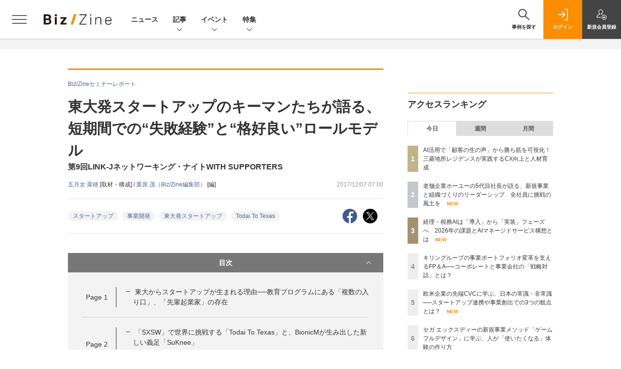

--- FILE ---
content_type: text/html; charset=UTF-8
request_url: https://bizzine.jp/article/detail/2511?p=3&anchor=1
body_size: 39214
content:
  
    



<!DOCTYPE html>
<!--[if lte IE 8]>         <html class="no-js lt-ie8" lang="ja"> <![endif]-->
<!--[if gt IE 8]><!--> <html class="no-js gt-ie9" lang="ja"> <!--<![endif]--><head prefix="og: http://ogp.me/ns# fb: http://ogp.me/ns/fb# article: http://ogp.me/ns/article#">
<script>
var dataLayer = dataLayer || [];
dataLayer.push({
'trackPageview':'BZ/article/detail/2511',
'member' : 'nonmember',
        'corner' : '/corner/14',
        'employee_name' : '栗原茂',
        'article_type' : 'セミナーレポート',
        'article_tieup' : 'なし',
        'publishtime' : '2017-12-07',
});
</script><!-- Google Tag Manager -->
<script>(function(w,d,s,l,i){w[l]=w[l]||[];w[l].push({'gtm.start':
new Date().getTime(),event:'gtm.js'});var f=d.getElementsByTagName(s)[0],
j=d.createElement(s),dl=l!='dataLayer'?'&l='+l:'';j.async=true;j.src=
'https://www.googletagmanager.com/gtm.js?id='+i+dl;f.parentNode.insertBefore(j,f);
})(window,document,'script','dataLayer','GTM-MCM9K9');
</script>
<!-- End Google Tag Manager -->

<meta charset="UTF-8"><meta http-equiv="X-UA-Compatible" content="IE=edge"><meta name="viewport" content="width=device-width,initial-scale=1.0"><meta name="keywords" content="スタートアップ,事業開発,東大発スタートアップ,Todai To Texas"><meta name="robots" content="noodp"><meta name="robots" content="max-image-preview:large"><meta name="format-detection" content="telephone=no"><link rel="alternate" type="application/rss+xml" href="/rss/index.xml" title="RSS new article"><meta name="description" content="　大学発スタートアップの創出において国内で圧倒的な数を誇ると言われる東京大学。高い研究レベルや技術シーズの多さもさることながら、事業化に至る水面下ではスタートアップの種を創出するための様々な育成・支援プログラムが存在する。2017年10月2日に開催されたイベント「第9回LINK-Jネットワーキング・ナイトWITH SUPPORTERS―東大発スタートアップを世界に送り込む舞台裏―」では、東大のスタートアップ創出システムを創ってきた産学協創推進本部の菅原岳人氏がプログラム郡の全体像を紹介。そのほか、東大の支援プログラムのひとつ「Todai To Texas (TTT)プロジェクト」の紹介があり、過去にTTTに参加した経験を持つスタートアップがそれぞれの事業についてプレゼンをした。イベントの内容をお伝えする。"><link rel="canonical" href="https://bizzine.jp/article/detail/2511?p=3"/><meta name="twitter:card" content="summary_large_image"><meta name="twitter:site" content="@SE_bizzine"><meta name="twitter:title" content="東大発スタートアップのキーマンたちが語る、短期間での“失敗経験”と“格好良い”ロールモデル | Biz/Zine"><meta name="twitter:creator" content="@SE_bizzine"><meta property="og:title" content="東大発スタートアップのキーマンたちが語る、短期間での“失敗経験”と“格好良い”ロールモデル | Biz/Zine"><meta property="og:type" content="article"><meta property="og:locale" content="ja_JP"><meta property="og:url" content="https://bizzine.jp/article/detail/2511"><meta property="og:image" content="https://bizzine.jp/static/images/article/2511/2511_toparena.jpg" /><meta property="og:site_name" content="Biz/Zine"><meta property="og:description" content="　大学発スタートアップの創出において国内で圧倒的な数を誇ると言われる東京大学。高い研究レベルや技術シーズの多さもさることながら、事業化に至る水面下ではスタートアップの種を創出するための様々な育成・支援プログラムが存在する。2017年10月2日に開催されたイベント「第9回LINK-Jネットワーキング・ナイトWITH SUPPORTERS―東大発スタートアップを世界に送り込む舞台裏―」では、東大のスタートアップ創出システムを創ってきた産学協創推進本部の菅原岳人氏がプログラム郡の全体像を紹介。そのほか、東大の支援プログラムのひとつ「Todai To Texas (TTT)プロジェクト」の紹介があり、過去にTTTに参加した経験を持つスタートアップがそれぞれの事業についてプレゼンをした。イベントの内容をお伝えする。"><meta property="fb:admins" content="100002509171990"><!-- list --><meta name="og:see_also" content="https://bizzine.jp/article/detail/12589" /><meta name="og:see_also" content="https://bizzine.jp/article/detail/12381" /><meta name="og:see_also" content="https://bizzine.jp/article/detail/12457" /><meta name="application-name" content="Biz/Zine"/><meta name="msapplication-config" content="browserconfig.xml" /><meta name="cxenseparse:sho-product-category" content="top"><meta name="cxenseparse:sho-product-type" content="top"><meta name="cxenseparse:sho-stock" content="top"><meta name="cxenseparse:sho-sales-state" content="top"><meta name="cXenseParse:pageclass" content="article"/><title>東大発スタートアップのキーマンたちが語る、短期間での“失敗経験”と“格好良い”ロールモデル ｜ Biz/Zine（ビズジン）</title>
      <meta name="cXenseParse:url" content="http://bizzine.jp/article/detail/2511">
<meta name="cxenseparse:sho-article-type" content="セミナーレポート">
<meta name="cxenseparse:sho-article-tieup" content="なし">
<meta name="cxenseparse:sho-article-title" content="東大発スタートアップのキーマンたちが語る、短期間での“失敗経験”と“格好良い”ロールモデル">
<meta name="cxenseparse:sho-corner" content="Biz/Zineセミナーレポート">
<meta name="cxenseparse:sho-corner-id" content="14">
    <meta name="cxenseparse:sho-tag" content="スタートアップ">
    <meta name="cxenseparse:sho-tag" content="事業開発">
    <meta name="cxenseparse:sho-tag" content="東大発スタートアップ">
    <meta name="cxenseparse:sho-tag" content="Todai To Texas">
<meta name="cxenseparse:sho-author" content="五月女 菜穂">
<meta name="cxenseparse:sho-author" content="栗原 茂（Biz/Zine編集部）">
<meta name="cxenseparse:sho-publish-y" content="2017">
<meta name="cxenseparse:sho-publish-m" content="201712">
<meta name="cxenseparse:sho-publish-d" content="20171207">
<meta name="cxenseparse:recs:publishtime" content="2017-12-07T07:00:00+09:00">
    <meta name="cxenseparse:recs:image" content="https://bizzine.jp/static/images/article/2511/2511_list2.jpg" />
<meta name="cxenseparse:sho-articlepath" content="article/detail/2511">

                                <link rel="canonical" href="https://bizzine.jp/article/detail/2511?p=3"/>
    <meta name="cXenseParse:pageclass" content="article"/>
  
  <link rel="alternate" type="application/rss+xml" href="/rss/index.xml" title="RSS new article">
  <link rel="shortcut icon" href="/favicon.ico">

  
  
      <script async src="https://securepubads.g.doubleclick.net/tag/js/gpt.js"></script>
      <script>
        window.googletag = window.googletag || {cmd: []};
      </script>
                            <link rel="stylesheet" href="https://bz-cdn.shoeisha.jp/assets/css/bootstrap.custom.css">
    <link href="https://bz-cdn.shoeisha.jp/assets/css/main-biz.css" rel="stylesheet" type="text/css">
	  <link href="https://bz-cdn.shoeisha.jp/assets/css/bizzine.css?v1" rel="stylesheet" type="text/css">
      <link href="https://bz-cdn.shoeisha.jp/assets/css/scroll-hint.css" rel="stylesheet" type="text/css">
    <script src="https://bz-cdn.shoeisha.jp/assets/js/bootstrap.min.js" defer></script>
    <script src="https://bz-cdn.shoeisha.jp/assets/js/jquery-3.5.1.min.js"></script>
    <script src="https://bz-cdn.shoeisha.jp/assets/js/main.js" defer></script>
    <script src="https://bz-cdn.shoeisha.jp/assets/js/adv2.js?20220525"></script>
    <script src="https://bz-cdn.shoeisha.jp/assets/js/lazysizes.min.js"></script>
     <script src="https://bz-cdn.shoeisha.jp/assets/js/scroll-hint.min.js"></script>
        <script src="//bz-cdn.shoeisha.jp/static/common/js/embed.js"></script>



  
  <script type="text/javascript">
    // Ad
    loadDFP();

    $(function(){
    });
  </script>

  <!--script type="text/javascript" src="http://c.adingo.jp.eimg.jp/0000000000001280/ach.js"></script-->

  
<!-- Cxense script start -->
<script type="text/javascript">
  

  function cxHasLocalStorage() {
    try { return typeof window.localStorage === 'object' && typeof window.localStorage.getItem === 'function'; } catch (e) { return false; }
  }
  function cx_getOptOutStatus(key) {
    var status = false;
    if (cxHasLocalStorage()) {
      var optedOut = window.localStorage.getItem(key);
      if (optedOut && optedOut === 'true') {
        status = true;
      }
    }
    return status;
  }
  var cX = cX || {};
  cX.callQueue = cX.callQueue || [];
  if (cx_getOptOutStatus('cx_optOut')) {
    cX.callQueue.push(['requireConsent']);
    cX.callQueue.push(['clearIds']);
  }
  cX.CCE = cX.CCE || {}; cX.CCE.callQueue = cX.CCE.callQueue || [];
  cX.callQueue.push(['setSiteId', '1140710989863410816']);

  var cx_props = cx_props || {}; cx_props['k'] = [];
  var cpl = [];
  var spl = [];
  cX.callQueue.push(['invoke', function() {
    var cp = {}, sa = {};
    var cpMaxLen = 40;
    var cpKeyLen = 20;
    try{
      var refhost = cX.library._findRealReferrer().split('/')[2];
      if(refhost && location.hostname !== refhost) {
        cp["referrer_host"] = sa["referrer_host_S"] = refhost.slice(0,cpMaxLen);
      }
    }catch(e){}
    var u = ["utm_source", "utm_medium", "utm_term", "utm_content", "utm_campaign"];
    if((typeof(spl) !== "undefined") && (Object.prototype.toString.call(spl) === "[object Array]")) {
      Array.prototype.push.apply(u, spl);
    }
    if(location.search) location.search.substring(1).split("&").forEach(function(k){
      try{
        var v = k.split("=");
        if(v[0].slice(0,3)==="cx_" && v[1]) {
          sa[v[0].replace(/^cx_/,"")+"_S"] = decodeURIComponent(v[1]).slice(0,cpMaxLen);
        } else if(u.indexOf(v[0].toLowerCase())!==-1 && v[1]) {
          cp[v[0].toLowerCase().slice(0,cpKeyLen)] = sa[v[0].toLowerCase()+"_S"] = decodeURIComponent(v[1]).slice(0,cpMaxLen);
        } else if((typeof(cpl) !== "undefined") && (Object.prototype.toString.call(cpl) === "[object Array]") && (cpl.indexOf(v[0].toLowerCase())!==-1 && v[1])) {
          cp[v[0].toLowerCase().slice(0,cpKeyLen)] = decodeURIComponent(v[1]).slice(0,cpMaxLen);
        }
      }catch(e){}
    });
    if(!cX.getUserId(false)) {
      cp["newuser"] = sa["newuser_S"] = "true";
    }
    else {
      try{
        var t = new Date().getTime() - parseInt(cX.library.m_atfr.match(/altm=(\d+)/)[1]);
        if (t >= 1000*60*30) {
          cX.stopAllSessionAnnotations();
          var da = Math.floor(t/(1000*60*60*24));
          if(da < 1) {
            cp["elapsed"] = sa["elapsed_S"] = "\u0031\u65E5\u4EE5\u5185";
          } else if(da < 7) {
            cp["elapsed"] = sa["elapsed_S"] = String(da)+"\u65E5\u3076\u308A";
          } else if(da < 31) {
            cp["elapsed"] = sa["elapsed_S"] = String(Math.floor(da/7))+"\u9031\u9593\u3076\u308A";
          } else if(da < 365) {
            cp["elapsed"] = sa["elapsed_S"] = String(Math.floor(da/31))+"\u30F6\u6708\u3076\u308A";
          } else {
            cp["elapsed"] = sa["elapsed_S"] = "1\u5E74\u4EE5\u4E0A";
          }
        }
      } catch(e) {}
    }
    var cx_eu = cX.getCookie('eu');
    if (cx_eu){
        cX.setCustomParameters({'status': 'login'});
        cX.addExternalId({'id': cx_eu, 'type': 'sho'});
    }
    if (typeof eU !== 'undefined' && typeof eU.isLoggingIn === 'function') {
        cX.setCustomParameters({'logging_in': eU.isLoggingIn()});
    }

    var originalRef=document.referrer;
    if(originalRef.match(/faeb92b469b40c9d72e4-dc920caace12a27e58d45a42e86d29a2\.ssl\.cf2\.rackcdn\.com\/generic_v[0-9]+\.html/) || originalRef.match(/cdn\.cxpublic\.com\/generic_v[0-9]+\.html/)){
        sa["cx_source_S"] = "cxrecs";
    }
    if(Object.keys(cp).length>0) {
      cX.setCustomParameters(cp);
    }
    if(Object.keys(sa).length>0) {
      cX.startSessionAnnotation(sa);
    }
    try {
      "newuser_S" in cX.library._getSessionAnnotations() && cx_props['k'].push("newuser");
    } catch(e) {}
  }]);
    cX.callQueue.push(['setCustomParameters', { 'page': '3' }]);
  cX.CCE.callQueue.push(['sendPageViewEvent', 'sho', '15407cc43187c9b0981171abc4e9b4dc4e1d7c22']);</script>
  <script type="text/javascript">
  (function(d,s,e,t){e=d.createElement(s);e.type='text/java'+s;e.async='async';e.src='https://cdn.cxense.com/cx.cce.js';t=d.getElementsByTagName(s)[0];t.parentNode.insertBefore(e,t);})(document,'script');
  </script>
  <script>(function(src){var a=document.createElement("script");a.type="text/javascript";a.async=true;a.src=src;var b=document.getElementsByTagName("script")[0];b.parentNode.insertBefore(a,b)})("https://experience-ap.piano.io/xbuilder/experience/load?aid=BcQTTTOSpj");</script>
<!-- Cxense script end -->
<!-- Cxense Customized script start -->
<script type="text/javascript">
  window.cXcustom = window.cXcustom || function() {(window.cXcustom.q = window.cXcustom.q || []).push(arguments)};
  cX.callQueue.push(['invoke', function() {
    var cx_reading_params = {origin: "sho-web", persistedQueryId: "15407cc43187c9b0981171abc4e9b4dc4e1d7c22"};
    cXcustom("scrollDepth", function(pos){cX.sendEvent("scroll", {pos_entire_page:String(pos)+'%'}, cx_reading_params);} , 0, '', false, 1000);
    cXcustom("scrollDepth", function(pos){cX.sendEvent("scroll", {pos_in_article:String(pos)+'%'}, cx_reading_params);}, 1, 'detailBlock', true, 1000);
    cXcustom("clickedTracker", function(func, obj){func("clicked", obj, cx_reading_params)});
    cX.loadScript("/assets/js/cx-custom.js");
  }]);
</script>
<!-- Cxense Customized script end -->
<!-- Facebook Pixel Code -->
<script>!function(f,b,e,v,n,t,s){if(f.fbq)return;n=f.fbq=function(){n.callMethod?n.callMethod.apply(n,arguments):n.queue.push(arguments)};if(!f._fbq)f._fbq=n;n.push=n;n.loaded=!0;n.version='2.0';n.queue=[];t=b.createElement(e);t.async=!0;t.src=v;s=b.getElementsByTagName(e)[0];s.parentNode.insertBefore(t,s)}(window,document,'script','https://connect.facebook.net/en_US/fbevents.js');fbq('init', '1704151296468367'); fbq('track', 'PageView');</script><noscript><img height="1" width="1" src="https://www.facebook.com/tr?id=1704151296468367&ev=PageView&noscript=1"/></noscript>
<!-- End Facebook Pixel Code -->
</head>

<body id="Detail">
<!-- Google Tag Manager (noscript) -->
<noscript><iframe src="https://www.googletagmanager.com/ns.html?id=GTM-MCM9K9"
height="0" width="0" style="display:none;visibility:hidden"></iframe></noscript>
<!-- End Google Tag Manager (noscript) -->

<div class="l-page">
<div class="c-modal c-loginmodal" data-modal="login">
  <div class="c-modal_inner">
    <div class="c-modal_dialog">
      <div class="c-loginmodal_header">
        <div class="c-loginmodal_header_bar">
          <div class="c-loginmodal_header_inner">
            <div class="c-loginmodal_header_logo"><img src="/assets/images/common/logo_bizzine.svg" alt="Biz/Zine（ビズジン）"></div>
            <div class="c-loginmodal_header_id"><img src="/assets/images/common/logo_id.png" alt="SHOEISHA iD"></div>
          </div>
        </div>
      </div>
      <div class="c-loginmodal_body">
        <p id="valid_message"></p>
        <form action="https://bizzine.jp/login" method="POST">
          <input type="hidden" name="ref" value="/article/detail/2511?p=3&amp;anchor=1">
          <div class="c-loginmodal_formgroup">
            <div class="c-loginmodal_formitem row">
              <label for="email" class="col-form-label"><svg class="icon"><use xlink:href="https://bizzine.jp/assets/images/common/sprite.svg?v1#icon-mail"/></svg>メールアドレス</label>
              <div>
                <input type="email" id="email" name="email" class="form-control" placeholder="sample@bizzine.jp" required>
              </div>
            </div>
            <div class="c-loginmodal_formitem row">
              <label for="password" class="col-form-label"><svg class="icon"><use xlink:href="https://bizzine.jp/assets/images/common/sprite.svg?v1#icon-password"/></svg>パスワード</label>
              <div>
                <input type="password" id="password" name="pwd" class="form-control" required>
              </div>
              <div class="c-loginmodal_formitem_notes">
                <p><a href="https://shoeisha.jp/users/password">パスワードを忘れた場合はこちら</a></p>
              </div>
            </div>
          </div>
                    <div class="c-loginmodal_login">
            <button type="submit" class="c-btn -fluid">ログイン</button>
          </div>
        </form>
        <div class="c-loginmodal_notes">
          <p>※旧SEメンバーシップ会員の方は、同じ登録情報（メールアドレス＆パスワード）でログインいただけます</p>
        </div>
      </div>
      <div class="c-close c-modal_close"><button type="button" class="c-close_btn c-modal_close_btn" aria-label="閉じる"><span class="c-close_icon c-modal_close_icon"></span></button></div>
    </div>
  </div>
</div>

<script>
  $(function(){
    if (location.hash.indexOf('#login') == 0){
      $('#valid_message').html('<font color="red"><b>IDまたはパスワードが違います。</b></font>');
      $('.l-modal_overlay').addClass('is-active');
      $('.c-modal').addClass('is-active');
    }
  });
</script>
<header class="l-header">
  <div class="l-header_bar">
    <div class="l-header_inner">
      <div class="l-header_togglemenu"><button type="button" class="l-header_togglemenu_btn" data-megamenu="allmenu" aria-label="メニューを開く"><span class="l-header_togglemenu_icon"></span></button></div>
      <div class="l-header_logo ga_nav"><a href="/"><img src="/assets/images/common/logo_bizzine.svg" alt="Biz/Zine（ビズジン）"></a></div>
      <div class="l-header_globalnav ga_nav">
        <ul class="l-header_globalnav_list">
          <li class="l-header_globalnav_listitem"><a href="/news" class="l-header_globalnav_link">ニュース</a></li>
          <li class="l-header_globalnav_listitem"><button type="button" class="l-header_globalnav_btn" data-megamenu="articles">記事<svg class="icon"><use xlink:href="https://bizzine.jp/assets/images/common/sprite.svg?v1#icon-arrow_down"/></svg></button></li>
          <li class="l-header_globalnav_listitem"><button type="button" class="l-header_globalnav_btn" data-megamenu="event">イベント<svg class="icon"><use xlink:href="https://bizzine.jp/assets/images/common/sprite.svg?v1#icon-arrow_down"/></svg></button></li>
          <li class="l-header_globalnav_listitem"><button type="button" class="l-header_globalnav_btn" data-megamenu="feature">特集<svg class="icon"><use xlink:href="https://bizzine.jp/assets/images/common/sprite.svg?v1#icon-arrow_down"/></svg></button></li>
        </ul>
      </div>
      <div class="l-header_functionnav">
        <ul class="l-header_functionnav_list">
          <li class="l-header_functionnav_listitem -search">
          <button type="button" class="l-header_functionnav_btn l-header_search_btn" data-megamenu="search">
            <span class="l-header_functionnav_btn_inner"><svg class="icon"><use xlink:href="https://bizzine.jp/assets/images/common/sprite.svg?v1#icon-search"/></svg>事例を探す</span><span class="l-header_search_icon"></span>
          </button>
          </li>

          


<script>
  $(function(){


    if (location.hash.indexOf('#login_e') == 0){
      $('#valid_message').html('<font color="red"><b>IDまたはパスワードが違います。</b></font>');
      $('#modal_login').modal('show')
    }
  });
</script>



    <li class="l-header_functionnav_listitem -login">
    <button type="button" class="l-header_functionnav_btn c-modal_trigger" data-modal="login"><span class="l-header_functionnav_btn_inner"><svg class="icon"><use xlink:href="https://bizzine.jp/assets/images/common/sprite.svg?v1#icon-login"/></svg>ログイン</span></button>
  </li>
  <li class="l-header_functionnav_listitem -regist ga-register-link"><a href="/user/regist/?ref=/article/detail/2511?p=3&amp;amp;anchor=1&amp;utm_source=bizzine.jp&amp;utm_medium=self&amp;utm_campaign=regist&amp;utm_term=/article/detail/2511" class="l-header_functionnav_btn"><span class="l-header_functionnav_btn_inner"><svg class="icon"><use xlink:href="https://bizzine.jp/assets/images/common/sprite.svg?v1#icon-regist"/></svg>新規<br class="hidden-up-md">会員登録</span></a></li>
  
        </ul>
      </div>
    </div>
  </div>
</header><style>
.l-megamenu_functionnav_sp {
    display: none;
}
@media screen and (max-width: 480px) {
    .medialist_multi {
      display: none;
    }
}

@media screen and (min-width: 321px) and (max-width: 480px) {
    .l-megamenu_inner_sp {
      padding-top: 0;
    }
}
@media screen and (max-width: 320px) {
    .l-megamenu_functionnav_sp {
        display: block;
    }
}
</style>

<div class="l-megamenu ga_nav">
  <div class="l-megamenu_overlay"></div>
  <div class="l-megamenu_item" data-megamenu="allmenu">
    <div class="l-megamenu_inner container l-megamenu_inner_sp">
      <div class="l-megamenu_functionnav l-megamenu_functionnav_sp">
        <div class="l-megamenu_functionnav_search">
          <form role="search" action="/search/" method="GET">
            <div class="c-search">
              <input type="search" name="q" placeholder="事例を探す" title="事例を探す" class="c-input"><button type="submit" class="c-search_btn"><svg class="icon" aria-label="検索"><use xlink:href="https://bizzine.jp/assets/images/common/sprite.svg?v1#icon-search"/></svg></button>
            </div>
          </form>
        </div>
      </div>
      <div class="c-stacknav l-megamenu_stacknav">
        <ul class="c-stacknav_list">
          <li class="c-stacknav_listitem">
            <a href="/news" class="c-stachnav_heading">ニュース<svg class="icon"><use xlink:href="https://bizzine.jp/assets/images/common/sprite.svg?v1#icon-linkarrow"/></svg></a>
            <div class="c-stacknav_details">
              <ul class="l-megamenu_medialist row row-cols-sm-2 g-3">
                                <li class="">
                  <div class="l-megamenu_media">
                    <figure class="l-megamenu_media_img">
                    <img data-src="//bz-cdn.shoeisha.jp/static/images/article/12607/126067_list.png" alt="" width="200" height="150" class="lazyload">
                    <noscript>
                      <img src="//bz-cdn.shoeisha.jp/static/images/article/12607/126067_list.png" alt="" width="200" height="150">
                    </noscript>

                    </figure>
                    <div class="l-megamenu_media_content">
                      <p class="l-megamenu_media_heading"><a href="/article/detail/12607">京王電鉄「My turn」最終審査で2事業化決定、UNIDGEが伴走支援</a></p>
                    </div>
                  </div>
                </li>
                                <li class="medialist_multi">
                  <div class="l-megamenu_media">
                    <figure class="l-megamenu_media_img">
                    <img data-src="//bz-cdn.shoeisha.jp/static/images/article/12605/12605_list2.jpg" alt="" width="200" height="150" class="lazyload">
                    <noscript>
                      <img src="//bz-cdn.shoeisha.jp/static/images/article/12605/12605_list2.jpg" alt="" width="200" height="150">
                    </noscript>

                    </figure>
                    <div class="l-megamenu_media_content">
                      <p class="l-megamenu_media_heading"><a href="/article/detail/12605">SASが2026年金融業界13大トレンドを発表、AI活用とリスク対応が加速</a></p>
                    </div>
                  </div>
                </li>
                                <li class="medialist_multi">
                  <div class="l-megamenu_media">
                    <figure class="l-megamenu_media_img">
                    <img data-src="//bz-cdn.shoeisha.jp/static/images/article/12604/12604_list.png" alt="" width="200" height="150" class="lazyload">
                    <noscript>
                      <img src="//bz-cdn.shoeisha.jp/static/images/article/12604/12604_list.png" alt="" width="200" height="150">
                    </noscript>

                    </figure>
                    <div class="l-megamenu_media_content">
                      <p class="l-megamenu_media_heading"><a href="/article/detail/12604">副業CxO人材プラットフォーム「CxO-Pass」登録者数が1,000名を突破</a></p>
                    </div>
                  </div>
                </li>
                              </ul>
            </div>
          </li>
          <li class="c-stacknav_listitem">
            <a href="/article" class="c-stachnav_heading">新着記事一覧<svg class="icon"><use xlink:href="https://bizzine.jp/assets/images/common/sprite.svg?v1#icon-linkarrow"/></svg></a>
            <div class="c-stacknav_details">
              <ul class="l-megamenu_medialist row row-cols-sm-2 g-3">
                                <li class="">
                  <div class="l-megamenu_media">
                    <figure class="l-megamenu_media_img">
                    <img data-src="//bz-cdn.shoeisha.jp/static/images/article/12589/12589_list.png" alt="" width="200" height="150" class="lazyload">
                    <noscript>
                      <img src="//bz-cdn.shoeisha.jp/static/images/article/12589/12589_list.png" alt="" width="200" height="150">
                    </noscript>
                    </figure>
                    <div class="l-megamenu_media_content">
                      <p class="l-megamenu_media_heading"><a href="/article/detail/12589">経理・税務AIは「導入」から「実装」フェーズへ　2026年の課題とAIマネージドサービス構想とは</a></p>
                    </div>
                  </div>
                </li>
                                <li class="medialist_multi">
                  <div class="l-megamenu_media">
                    <figure class="l-megamenu_media_img">
                    <img data-src="//bz-cdn.shoeisha.jp/static/images/article/12414/12414_list_1.jpg" alt="" width="200" height="150" class="lazyload">
                    <noscript>
                      <img src="//bz-cdn.shoeisha.jp/static/images/article/12414/12414_list_1.jpg" alt="" width="200" height="150">
                    </noscript>
                    </figure>
                    <div class="l-megamenu_media_content">
                      <p class="l-megamenu_media_heading"><a href="/article/detail/12414">老舗企業ホーユーの5代目社長が語る、新規事業と組織づくりのリーダーシップ　全社員に挑戦の風土を</a></p>
                    </div>
                  </div>
                </li>
                                <li class="medialist_multi">
                  <div class="l-megamenu_media">
                    <figure class="l-megamenu_media_img">
                    <img data-src="//bz-cdn.shoeisha.jp/static/images/article/12460/12460_list.jpg" alt="" width="200" height="150" class="lazyload">
                    <noscript>
                      <img src="//bz-cdn.shoeisha.jp/static/images/article/12460/12460_list.jpg" alt="" width="200" height="150">
                    </noscript>
                    </figure>
                    <div class="l-megamenu_media_content">
                      <p class="l-megamenu_media_heading"><a href="/article/detail/12460">欧米企業の先端CVCに学ぶ、日本の常識・非常識──スタートアップ連携や事業創出での3つの観点とは？</a></p>
                    </div>
                  </div>
                </li>
                              </ul>
              <ul class="c-stacknav_detailslist">
                <li class="c-stacknav_detailslistitem c-stacknav_accordion">
                  <button type="button" class="c-stachnav_detailsheading c-stacknav_accordion_trigger">テーマから記事を探す<svg class="icon"><use xlink:href="https://bizzine.jp/assets/images/common/sprite.svg?v1#icon-arrow_down"/></svg></button>
                  <div class="c-stacknav_details c-stacknav_accordion_details">
                    <ul class="c-stacknav_detailslist">
                                            <li class="c-stacknav_detailslistitem">
                        <a href="/bizdev/" class="c-stachnav_detailsheading ga_theme" data-theme-title="事業開発" data-theme-click-url="/bizdev">事業開発<svg class="icon"><use xlink:href="https://bizzine.jp/assets/images/common/sprite.svg?v1#icon-linkarrow"/></svg></a>
                        <div class="c-stacknav_details">
                          <ul class="l-megamenu_medialist row g-3">
                                                      </ul>
                        </div>
                      </li>
                                            <li class="c-stacknav_detailslistitem">
                        <a href="/strategy/" class="c-stachnav_detailsheading ga_theme" data-theme-title="経営戦略" data-theme-click-url="/strategy">経営戦略<svg class="icon"><use xlink:href="https://bizzine.jp/assets/images/common/sprite.svg?v1#icon-linkarrow"/></svg></a>
                        <div class="c-stacknav_details">
                          <ul class="l-megamenu_medialist row g-3">
                                                      </ul>
                        </div>
                      </li>
                                            <li class="c-stacknav_detailslistitem">
                        <a href="/organization/" class="c-stachnav_detailsheading ga_theme" data-theme-title="組織変革" data-theme-click-url="/organization">組織変革<svg class="icon"><use xlink:href="https://bizzine.jp/assets/images/common/sprite.svg?v1#icon-linkarrow"/></svg></a>
                        <div class="c-stacknav_details">
                          <ul class="l-megamenu_medialist row g-3">
                                                      </ul>
                        </div>
                      </li>
                                            <li class="c-stacknav_detailslistitem">
                        <a href="/dx/" class="c-stachnav_detailsheading ga_theme" data-theme-title="DX" data-theme-click-url="/dx">DX<svg class="icon"><use xlink:href="https://bizzine.jp/assets/images/common/sprite.svg?v1#icon-linkarrow"/></svg></a>
                        <div class="c-stacknav_details">
                          <ul class="l-megamenu_medialist row g-3">
                                                      </ul>
                        </div>
                      </li>
                                            <li class="c-stacknav_detailslistitem">
                        <a href="/industry/" class="c-stachnav_detailsheading ga_theme" data-theme-title="インダストリー" data-theme-click-url="/industry">インダストリー<svg class="icon"><use xlink:href="https://bizzine.jp/assets/images/common/sprite.svg?v1#icon-linkarrow"/></svg></a>
                        <div class="c-stacknav_details">
                          <ul class="l-megamenu_medialist row g-3">
                                                      </ul>
                        </div>
                      </li>
                                            <li class="c-stacknav_detailslistitem">
                        <a href="/corporate/" class="c-stachnav_detailsheading ga_theme" data-theme-title="コーポレート変革" data-theme-click-url="/corporate">コーポレート変革<svg class="icon"><use xlink:href="https://bizzine.jp/assets/images/common/sprite.svg?v1#icon-linkarrow"/></svg></a>
                        <div class="c-stacknav_details">
                          <ul class="l-megamenu_medialist row g-3">
                                                      </ul>
                        </div>
                      </li>
                                            <li class="c-stacknav_detailslistitem">
                        <a href="/technology/" class="c-stachnav_detailsheading ga_theme" data-theme-title="テクノロジー" data-theme-click-url="/technology">テクノロジー<svg class="icon"><use xlink:href="https://bizzine.jp/assets/images/common/sprite.svg?v1#icon-linkarrow"/></svg></a>
                        <div class="c-stacknav_details">
                          <ul class="l-megamenu_medialist row g-3">
                                                      </ul>
                        </div>
                      </li>
                                         </ul>
                  </div>
                </li>
                <li class="c-stacknav_detailslistitem c-stacknav_accordion">
                  <button type="button" class="c-stachnav_detailsheading c-stacknav_accordion_trigger">連載から探す<svg class="icon"><use xlink:href="https://bizzine.jp/assets/images/common/sprite.svg?v1#icon-arrow_down"/></svg></button>
                  <div class="c-stacknav_details c-stacknav_accordion_details">
                    <ul class="c-stacknav_detailslist">
                      <li class="c-stacknav_detailslistitem">
                        <a href="/article/corner" class="c-stachnav_detailsheading">連載記事<svg class="icon"><use xlink:href="https://bizzine.jp/assets/images/common/sprite.svg?v1#icon-linkarrow"/></svg></a>
                        <div class="c-stacknav_details">
                          <ul class="c-stacknav_headinglist">
                                                                                    <li class="c-stacknav_headinglistitem">
                              <p class="c-stacknav_headinglist_heading"><a href="/article/corner/14">Biz/Zineセミナーレポート<svg class="icon"><use xlink:href="https://bizzine.jp/assets/images/common/sprite.svg?v1#icon-linkarrow"/></svg></a></p>
                              <ul class="l-megamenu_medialist row g-3">
                                <li>
                                  <div class="l-megamenu_media">
                                    <figure class="l-megamenu_media_img">
                                    <img data-src="//bz-cdn.shoeisha.jp/static/images/article/12589/12589_list.png" alt="" width="200" height="150" class="lazyload">
                                    <noscript>
                                      <img src="//bz-cdn.shoeisha.jp/static/images/article/12589/12589_list.png" alt="" width="200" height="150">
                                    </noscript>
                                    </figure>
                                    <div class="l-megamenu_media_content">
                                      <p class="l-megamenu_media_heading"><a href="/article/detail/12589">経理・税務AIは「導入」から「実装」フェーズへ　2026年の課題とAIマネージドサービス構想とは</a></p>
                                    </div>
                                  </div>
                                </li>
                              </ul>
                            </li>
                                                                                    <li class="c-stacknav_headinglistitem">
                              <p class="c-stacknav_headinglist_heading"><a href="/article/corner/328">新規事業が生まれる組織づくり<svg class="icon"><use xlink:href="https://bizzine.jp/assets/images/common/sprite.svg?v1#icon-linkarrow"/></svg></a></p>
                              <ul class="l-megamenu_medialist row g-3">
                                <li>
                                  <div class="l-megamenu_media">
                                    <figure class="l-megamenu_media_img">
                                    <img data-src="//bz-cdn.shoeisha.jp/static/images/article/12414/12414_list_1.jpg" alt="" width="200" height="150" class="lazyload">
                                    <noscript>
                                      <img src="//bz-cdn.shoeisha.jp/static/images/article/12414/12414_list_1.jpg" alt="" width="200" height="150">
                                    </noscript>
                                    </figure>
                                    <div class="l-megamenu_media_content">
                                      <p class="l-megamenu_media_heading"><a href="/article/detail/12414">老舗企業ホーユーの5代目社長が語る、新規事業と組織づくりのリーダーシップ　全社員に挑戦の風土を</a></p>
                                    </div>
                                  </div>
                                </li>
                              </ul>
                            </li>
                                                                                    <li class="c-stacknav_headinglistitem">
                              <p class="c-stacknav_headinglist_heading"><a href="/article/corner/383">CVCの常識、非常識<svg class="icon"><use xlink:href="https://bizzine.jp/assets/images/common/sprite.svg?v1#icon-linkarrow"/></svg></a></p>
                              <ul class="l-megamenu_medialist row g-3">
                                <li>
                                  <div class="l-megamenu_media">
                                    <figure class="l-megamenu_media_img">
                                    <img data-src="//bz-cdn.shoeisha.jp/static/images/article/12460/12460_list.jpg" alt="" width="200" height="150" class="lazyload">
                                    <noscript>
                                      <img src="//bz-cdn.shoeisha.jp/static/images/article/12460/12460_list.jpg" alt="" width="200" height="150">
                                    </noscript>
                                    </figure>
                                    <div class="l-megamenu_media_content">
                                      <p class="l-megamenu_media_heading"><a href="/article/detail/12460">欧米企業の先端CVCに学ぶ、日本の常識・非常識──スタートアップ連携や事業創出での3つの観点とは？</a></p>
                                    </div>
                                  </div>
                                </li>
                              </ul>
                            </li>
                                                                                    <li class="c-stacknav_headinglistitem">
                              <p class="c-stacknav_headinglist_heading"><a href="/article/corner/374">企業価値向上のためのFP＆A<svg class="icon"><use xlink:href="https://bizzine.jp/assets/images/common/sprite.svg?v1#icon-linkarrow"/></svg></a></p>
                              <ul class="l-megamenu_medialist row g-3">
                                <li>
                                  <div class="l-megamenu_media">
                                    <figure class="l-megamenu_media_img">
                                    <img data-src="//bz-cdn.shoeisha.jp/static/images/article/12205/12205_list_1.jpg" alt="" width="200" height="150" class="lazyload">
                                    <noscript>
                                      <img src="//bz-cdn.shoeisha.jp/static/images/article/12205/12205_list_1.jpg" alt="" width="200" height="150">
                                    </noscript>
                                    </figure>
                                    <div class="l-megamenu_media_content">
                                      <p class="l-megamenu_media_heading"><a href="/article/detail/12205">キリングループの事業ポートフォリオ変革を支えるFP＆A──コーポレートと事業会社の「戦略対話」とは？</a></p>
                                    </div>
                                  </div>
                                </li>
                              </ul>
                            </li>
                                                                                    <li class="c-stacknav_headinglistitem">
                              <p class="c-stacknav_headinglist_heading"><a href="/article/corner/382">新春特別インタビュー<svg class="icon"><use xlink:href="https://bizzine.jp/assets/images/common/sprite.svg?v1#icon-linkarrow"/></svg></a></p>
                              <ul class="l-megamenu_medialist row g-3">
                                <li>
                                  <div class="l-megamenu_media">
                                    <figure class="l-megamenu_media_img">
                                    <img data-src="//bz-cdn.shoeisha.jp/static/images/article/12507/12507-list.jpg" alt="" width="200" height="150" class="lazyload">
                                    <noscript>
                                      <img src="//bz-cdn.shoeisha.jp/static/images/article/12507/12507-list.jpg" alt="" width="200" height="150">
                                    </noscript>
                                    </figure>
                                    <div class="l-megamenu_media_content">
                                      <p class="l-megamenu_media_heading"><a href="/article/detail/12507">quantum川下氏、ユニッジ土井氏に聞く、2026年の注力テーマ</a></p>
                                    </div>
                                  </div>
                                </li>
                              </ul>
                            </li>
                                                                                    <li class="c-stacknav_headinglistitem">
                              <p class="c-stacknav_headinglist_heading"><a href="/article/corner/356">週間ニュースランキング<svg class="icon"><use xlink:href="https://bizzine.jp/assets/images/common/sprite.svg?v1#icon-linkarrow"/></svg></a></p>
                              <ul class="l-megamenu_medialist row g-3">
                                <li>
                                  <div class="l-megamenu_media">
                                    <figure class="l-megamenu_media_img">
                                    <img data-src="//bz-cdn.shoeisha.jp/static/images/article/12576/12576_arena.png" alt="" width="200" height="150" class="lazyload">
                                    <noscript>
                                      <img src="//bz-cdn.shoeisha.jp/static/images/article/12576/12576_arena.png" alt="" width="200" height="150">
                                    </noscript>
                                    </figure>
                                    <div class="l-megamenu_media_content">
                                      <p class="l-megamenu_media_heading"><a href="/article/detail/12576">読まれたものから企業変革のトレンドをチェック！週間ニュースランキング【12/26～1/9】</a></p>
                                    </div>
                                  </div>
                                </li>
                              </ul>
                            </li>
                                                      </ul>
                        </div>
                      </li>
                                            <li class="c-stacknav_detailslistitem ga_authorCont"><a href="/person" class="c-stachnav_detailsheading">執筆者一覧<svg class="icon"><use xlink:href="https://bizzine.jp/assets/images/common/sprite.svg?v1#icon-linkarrow"/></svg></a></li>
                    </ul>
                  </div>
                </li>
              </ul>
            </div>
          </li>
          <li class="c-stacknav_listitem">
            <p class="c-stachnav_heading">イベント<svg class="icon"><use xlink:href="https://bizzine.jp/assets/images/common/sprite.svg?v1#icon-linkarrow"/></svg></p>
                        <div class="c-stacknav_details">
              <ul class="c-stacknav_detailslist">
                <li class="c-stacknav_detailslistitem c-stacknav_accordion">
                  <button type="button" class="c-stachnav_detailsheading c-stacknav_accordion_trigger">Biz/Zine Day<svg class="icon"><use xlink:href="https://bizzine.jp/assets/images/common/sprite.svg?v1#icon-arrow_down"/></svg></button>
                  <div class="c-stacknav_details c-stacknav_accordion_details">
                      <p class="l-megamenu_event_listitem_link"><a href="https://event.shoeisha.jp/bizzday" class="c-btn -fluid" target="_blank">特設サイトを見る</a></p>
                  </div>
                </li>
                                              </ul>
            </div>
          </li>

          <li class="c-stacknav_listitem">
            <p class="c-stachnav_heading">特集<svg class="icon"><use xlink:href="https://bizzine.jp/assets/images/common/sprite.svg?v1#icon-linkarrow"/></svg></p>
            <div class="c-stacknav_details">
              <ul class="c-stacknav_detailslist">
                <li class="c-stachnav_detailsheading">
                  <ul class="l-megamenu_medialist row g-3">
                                      <li>
                      <div class="l-megamenu_media">
                        <figure class="l-megamenu_media_img">
                        <img data-src="//bz-cdn.shoeisha.jp/static/images/megamenu/24/300.png" alt="" width="200" height="150" class="lazyload">
                        <noscript>
                          <img src="//bz-cdn.shoeisha.jp/static/images/megamenu/24/300.png" alt="" width="200" height="150">
                        </noscript>
                        </figure>
                        <div class="l-megamenu_media_content">
                          <p class="l-megamenu_media_heading"><a href="https://bizzine.jp/keieikanri">AI時代の経営管理</a></p>
                        </div>
                      </div>
                    </li>
                                      <li>
                      <div class="l-megamenu_media">
                        <figure class="l-megamenu_media_img">
                        <img data-src="//bz-cdn.shoeisha.jp/static/images/megamenu/20/300-01.png" alt="" width="200" height="150" class="lazyload">
                        <noscript>
                          <img src="//bz-cdn.shoeisha.jp/static/images/megamenu/20/300-01.png" alt="" width="200" height="150">
                        </noscript>
                        </figure>
                        <div class="l-megamenu_media_content">
                          <p class="l-megamenu_media_heading"><a href="https://bizzine.jp/Special01_BD">新規事業開発の現在地</a></p>
                        </div>
                      </div>
                    </li>
                                      <li>
                      <div class="l-megamenu_media">
                        <figure class="l-megamenu_media_img">
                        <img data-src="//bz-cdn.shoeisha.jp/static/images/megamenu/22/300-03.png" alt="" width="200" height="150" class="lazyload">
                        <noscript>
                          <img src="//bz-cdn.shoeisha.jp/static/images/megamenu/22/300-03.png" alt="" width="200" height="150">
                        </noscript>
                        </figure>
                        <div class="l-megamenu_media_content">
                          <p class="l-megamenu_media_heading"><a href="https://bizzine.jp/Special03_Trans">企業変革とコーポレート経営</a></p>
                        </div>
                      </div>
                    </li>
                                    </ul>
                </li>
              </ul>
            </div>
          </li>

        </ul>
      </div>
      <div class="l-megamenu_sitemap">
        <div class="l-megamenu_sitemap_primary">
          <div class="l-megamenu_sitemap_list row g-4">
            <div class="col-2">
              <div class="l-megamenu_sitemap_listitem">
                <p class="l-megamenu_sitemap_heading"><a href="/news">ニュース</a></p>
              </div>
            </div>
            <div class="col-5">
              <div class="l-megamenu_sitemap_listitem">
                <p class="l-megamenu_sitemap_heading"><a href="/article">記事</a></p>
                <ul class="l-megamenu_sitemap_linklist row row-cols-2 gx-4 gy-2">
                                          <li class="l-megamenu_sitemap_linklistitem"><a href="/bizdev">事業開発</a></li>
    <li class="l-megamenu_sitemap_linklistitem"><a href="/strategy/">経営戦略</a></li>
    <li class="l-megamenu_sitemap_linklistitem"><a href="/organization">組織変革</a></li>
    <li class="l-megamenu_sitemap_linklistitem"><a href="/dx/">DX</a></li>
    <li class="l-megamenu_sitemap_linklistitem"><a href="/industry">インダストリー</a></li>
    <li class="l-megamenu_sitemap_linklistitem"><a href="/corporate/">コーポレート変革</a></li>
    <li class="l-megamenu_sitemap_linklistitem"><a href="/workstyle">ワークスタイル</a></li>
    <li class="l-megamenu_sitemap_linklistitem"><a href="/technology/">テクノロジー</a></li>

                  <li class="l-megamenu_sitemap_linklistitem"><a href="/article/corner">連載記事</a></li>
                </ul>
              </div>
            </div>
            <div class="col-3">
              <div class="l-megamenu_sitemap_listitem">
                <p class="l-megamenu_sitemap_heading">イベント</p>
                <ul class="l-megamenu_sitemap_linklist row row-cols-1 gx-4 gy-2">
                  <li class="l-megamenu_sitemap_linklistitem"><a href="https://event.shoeisha.jp/bizzday" target="_blank">Biz/Zine Day</a></li>
                                                    </ul>
              </div>
            </div>
            <div class="col-2">
              <div class="l-megamenu_sitemap_listitem">
                <p class="l-megamenu_sitemap_heading">特集</p>
                <ul class="l-megamenu_sitemap_linklist row row-cols-1 gx-4 gy-2">
                                  <li class="l-megamenu_sitemap_linklistitem"><a href="https://bizzine.jp/keieikanri" >AI時代の経営管理</a></li>
                                  <li class="l-megamenu_sitemap_linklistitem"><a href="https://bizzine.jp/Special01_BD" >新規事業開発の現在地</a></li>
                                  <li class="l-megamenu_sitemap_linklistitem"><a href="https://bizzine.jp/Special03_Trans" >企業変革とコーポレート経営</a></li>
                                </ul>
              </div>
            </div>
          </div>
        </div>
        <div class="l-megamenu_sitemap_secondary">
          <div class="l-megamenu_sitemap_search">
            <form role="search" action="/search/" method="GET">
              <div class="c-search">
                <input type="search" name="q" placeholder="事例を探す" title="事例を探す" class="c-input"><button type="submit" class="c-search_btn"><svg class="icon" aria-label="検索"><use xlink:href="https://bizzine.jp/assets/images/common/sprite.svg?v1#icon-search"/></svg></button>
              </div>
            </form>
          </div>
        </div>
      </div>
      <div class="l-megamenu_shoeisha">
        <p class="l-megamenu_shoeisha_logo"><a href="https://www.shoeisha.co.jp/"><img src="/assets/images/common/logo_shoeisha_rev.svg" alt="翔泳社"></a></p>
        <div class="l-megamenu_shoeisha_body">
          <div class="l-megamenu_shoeisha_linklists">
            <ul class="l-megamenu_shoeisha_linklist row row-cols-1 row-cols-xs-2 gy-2 -cta">
                  <li class="l-_functionnav_cta_listitem">
        <a href="/ad" class="c-btn -fluid -outline">
        広告掲載のご案内
                </a>
    </li>
    <li class="l-_functionnav_cta_listitem">
        <a href="/offering" class="c-btn -fluid -outline">
        取材掲載のご依頼
                </a>
    </li>

                          </ul>
            <ul class="l-megamenu_shoeisha_linklist row row-cols-1 row-cols-xs-2 gy-2 -link">
                            <li><a href="/ml/backnumber">メールバックナンバー</a></li>
            </ul>
            <ul class="l-megamenu_shoeisha_linklist row row-cols-1 row-cols-xs-2 row-cols-sm-3 row-cols-md-auto gy-2">
                  <li><a href="/help/">ヘルプ</a></li>
    <li><a href="https://shoeisha.jp/help/aboutlink/" target="_blank">著作権・リンク</a></li>
    <li><a href="https://www.shoeisha.co.jp/recruit/">スタッフ募集!</a></li>
    <li><a href="/sems">会員情報管理</a></li>
    <li><a href="https://shoeisha.jp/help/im/">免責事項</a></li>
    <li><a href="https://www.shoeisha.co.jp/">会社概要</a></li>
    <li><a href="https://shoeisha.jp/help/agreement">サービス利用規約</a></li>
    <li><a href="https://shoeisha.jp/help/policy">プライバシーポリシー</a></li>
    <li><a href="https://www.shoeisha.co.jp/optout" target="_blank">外部送信</a></li>


            </ul>
          </div>
        </div>
      </div>
    </div>
    <div class="c-close l-megamenu_close"><button type="button" class="c-close_btn l-megamenu_close_btn" aria-label="メニューを閉じる"><span class="c-close_icon l-megamenu_close_icon"></span></button></div>
  </div>
  <div class="l-megamenu_item" data-megamenu="articles">
    <div class="l-megamenu_tab">
      <div class="l-megamenu_tab_header">
        <ul class="l-megamenu_tab_list">
          <li class="l-megamenu_tab_listitem"><button type="button" class="l-megamenu_tab_btn" data-megamenu="articles_theme">テーマから探す</button></li>
          <li class="l-megamenu_tab_listitem"><button type="button" class="l-megamenu_tab_btn" data-megamenu="articles_style">連載から探す</button></li>
        </ul>
      </div>
      <div class="l-megamenu_tab_panel">
        <div class="l-megamenu_tab_panelitem" data-megamenu="articles_theme">
          <div class="l-megamenu_inner container">
            <div class="l-megamenu_functionbar">
              <p class="l-megamenu_functionbar_new"><a href="/article" class="c-btn">新着記事一覧を見る</a></p>
              <div class="l-megamenu_functionbar_search">
                <form role="search" action="/search/" method="GET">
                  <div class="c-search">
                    <input type="search" name="q" placeholder="事例を探す" title="事例を探す" class="c-input"><button type="submit" class="c-search_btn"><svg class="icon" aria-label="検索"><use xlink:href="https://bizzine.jp/assets/images/common/sprite.svg?v1#icon-search"/></svg></button>
                  </div>
                </form>
              </div>

              <div class="l-megamenu_functionbar_usermenu">
                <ul class="l-megamenu_functionbar_usermenulist">
                  


<script>
  $(function(){


    if (location.hash.indexOf('#login_e') == 0){
      $('#valid_message').html('<font color="red"><b>IDまたはパスワードが違います。</b></font>');
      $('#modal_login').modal('show')
    }
  });
</script>



    <li><button type="button" class="c-btn -login c-modal_trigger" data-modal="login"><svg class="icon"><use xlink:href="https://bizzine.jp/assets/images/common/sprite.svg?v1#icon-login"/></svg>ログイン</button></li>
  <li class="ga-register-link"><a href="/user/regist/?ref=/article/detail/2511?p=3&amp;amp;anchor=1&amp;utm_source=bizzine.jp&amp;utm_medium=self&amp;utm_campaign=regist&amp;utm_term=/article/detail/2511" class="c-btn -regist"><svg class="icon"><use xlink:href="https://bizzine.jp/assets/images/common/sprite.svg?v1#icon-regist"/></svg>新規会員登録</a></li>
                  </ul>
              </div>
            </div>
            <div class="l-megamenu_articlegrid row row-cols-3 g-4">
                            <div>
                <div class="l-megamenu_articlegrid_item">
                  <p class="l-megamenu_articlegrid_heading"><a href="/bizdev/" class="ga_theme" data-theme-title="事業開発" data-theme-click-url="/bizdev">事業開発</a></p>
                                    <div class="l-megamenu_media">
                    <figure class="l-megamenu_media_img">
                    <img data-src="//bz-cdn.shoeisha.jp/static/images/article/12414/12414_list_1.jpg" alt="" width="200" height="150" class="lazyload">
                    <noscript>
                      <img src="//bz-cdn.shoeisha.jp/static/images/article/12414/12414_list_1.jpg" alt="" width="200" height="150">
                    </noscript>

                    </figure>
                    <div class="l-megamenu_media_content">
                      <p class="l-megamenu_media_heading"><a href="/article/detail/12414"class="ga_theme" data-theme-title="事業開発" data-theme-click-url="/article/detail/12414">老舗企業ホーユーの5代目社長が語る、新規事業と組織づくりのリーダーシップ　全社員に挑戦の風土を</a></p>
                    </div>
                  </div>
                                  </div>
              </div>
                            <div>
                <div class="l-megamenu_articlegrid_item">
                  <p class="l-megamenu_articlegrid_heading"><a href="/strategy/" class="ga_theme" data-theme-title="経営戦略" data-theme-click-url="/strategy">経営戦略</a></p>
                                    <div class="l-megamenu_media">
                    <figure class="l-megamenu_media_img">
                    <img data-src="//bz-cdn.shoeisha.jp/static/images/article/12509/12509-list.jpg" alt="" width="200" height="150" class="lazyload">
                    <noscript>
                      <img src="//bz-cdn.shoeisha.jp/static/images/article/12509/12509-list.jpg" alt="" width="200" height="150">
                    </noscript>

                    </figure>
                    <div class="l-megamenu_media_content">
                      <p class="l-megamenu_media_heading"><a href="/article/detail/12509"class="ga_theme" data-theme-title="経営戦略" data-theme-click-url="/article/detail/12509">eiicon富田氏、XSprout香川氏、JOIRA成富氏に聞く、2026年の注力テーマ</a></p>
                    </div>
                  </div>
                                  </div>
              </div>
                            <div>
                <div class="l-megamenu_articlegrid_item">
                  <p class="l-megamenu_articlegrid_heading"><a href="/organization/" class="ga_theme" data-theme-title="組織変革" data-theme-click-url="/organization">組織変革</a></p>
                                    <div class="l-megamenu_media">
                    <figure class="l-megamenu_media_img">
                    <img data-src="//bz-cdn.shoeisha.jp/static/images/article/12205/12205_list_1.jpg" alt="" width="200" height="150" class="lazyload">
                    <noscript>
                      <img src="//bz-cdn.shoeisha.jp/static/images/article/12205/12205_list_1.jpg" alt="" width="200" height="150">
                    </noscript>

                    </figure>
                    <div class="l-megamenu_media_content">
                      <p class="l-megamenu_media_heading"><a href="/article/detail/12205"class="ga_theme" data-theme-title="組織変革" data-theme-click-url="/article/detail/12205">キリングループの事業ポートフォリオ変革を支えるFP＆A──コーポレートと事業会社の「戦略対話」とは？</a></p>
                    </div>
                  </div>
                                  </div>
              </div>
                            <div>
                <div class="l-megamenu_articlegrid_item">
                  <p class="l-megamenu_articlegrid_heading"><a href="/dx/" class="ga_theme" data-theme-title="DX" data-theme-click-url="/dx">DX</a></p>
                                    <div class="l-megamenu_media">
                    <figure class="l-megamenu_media_img">
                    <img data-src="//bz-cdn.shoeisha.jp/static/images/article/12589/12589_list.png" alt="" width="200" height="150" class="lazyload">
                    <noscript>
                      <img src="//bz-cdn.shoeisha.jp/static/images/article/12589/12589_list.png" alt="" width="200" height="150">
                    </noscript>

                    </figure>
                    <div class="l-megamenu_media_content">
                      <p class="l-megamenu_media_heading"><a href="/article/detail/12589"class="ga_theme" data-theme-title="DX" data-theme-click-url="/article/detail/12589">経理・税務AIは「導入」から「実装」フェーズへ　2026年の課題とAIマネージドサービス構想とは</a></p>
                    </div>
                  </div>
                                  </div>
              </div>
                            <div>
                <div class="l-megamenu_articlegrid_item">
                  <p class="l-megamenu_articlegrid_heading"><a href="/industry/" class="ga_theme" data-theme-title="インダストリー" data-theme-click-url="/industry">インダストリー</a></p>
                                    <div class="l-megamenu_media">
                    <figure class="l-megamenu_media_img">
                    <img data-src="//bz-cdn.shoeisha.jp/static/images/article/12166/12166_list.jpg" alt="" width="200" height="150" class="lazyload">
                    <noscript>
                      <img src="//bz-cdn.shoeisha.jp/static/images/article/12166/12166_list.jpg" alt="" width="200" height="150">
                    </noscript>

                    </figure>
                    <div class="l-megamenu_media_content">
                      <p class="l-megamenu_media_heading"><a href="/article/detail/12166"class="ga_theme" data-theme-title="インダストリー" data-theme-click-url="/article/detail/12166">Agentic AI同士が交渉し、新たな経済圏を創る──NECが描くAIの進化と日本企業の勝ち筋とは</a></p>
                    </div>
                  </div>
                                  </div>
              </div>
                            <div>
                <div class="l-megamenu_articlegrid_item">
                  <p class="l-megamenu_articlegrid_heading"><a href="/corporate/" class="ga_theme" data-theme-title="コーポレート変革" data-theme-click-url="/corporate">コーポレート変革</a></p>
                                    <div class="l-megamenu_media">
                    <figure class="l-megamenu_media_img">
                    <img data-src="//bz-cdn.shoeisha.jp/static/images/article/12251/12251_arena.jpg" alt="" width="200" height="150" class="lazyload">
                    <noscript>
                      <img src="//bz-cdn.shoeisha.jp/static/images/article/12251/12251_arena.jpg" alt="" width="200" height="150">
                    </noscript>

                    </figure>
                    <div class="l-megamenu_media_content">
                      <p class="l-megamenu_media_heading"><a href="/article/detail/12251"class="ga_theme" data-theme-title="コーポレート変革" data-theme-click-url="/article/detail/12251">CFO不在の日本企業にFP&Aは根付くのか？　導入の壁を超えるヒント</a></p>
                    </div>
                  </div>
                                  </div>
              </div>
                            <div>
                <div class="l-megamenu_articlegrid_item">
                  <p class="l-megamenu_articlegrid_heading"><a href="/technology/" class="ga_theme" data-theme-title="テクノロジー" data-theme-click-url="/technology">テクノロジー</a></p>
                                    <div class="l-megamenu_media">
                    <figure class="l-megamenu_media_img">
                    <img data-src="//bz-cdn.shoeisha.jp/static/images/article/12295/12295_list.jpg" alt="" width="200" height="150" class="lazyload">
                    <noscript>
                      <img src="//bz-cdn.shoeisha.jp/static/images/article/12295/12295_list.jpg" alt="" width="200" height="150">
                    </noscript>

                    </figure>
                    <div class="l-megamenu_media_content">
                      <p class="l-megamenu_media_heading"><a href="/article/detail/12295"class="ga_theme" data-theme-title="テクノロジー" data-theme-click-url="/article/detail/12295">次世代の経営者に向けた「新・リベラルアーツ論」──単なる知識はAIに任せ、見極め／問う力を養うには？</a></p>
                    </div>
                  </div>
                                  </div>
              </div>
                            <div>
                <div class="l-megamenu_articlegrid_item -link">
                  <ul class="l-megamenu_articlegrid_link">
                        <li class="l-_functionnav_cta_listitem">
        <a href="/ad" class="c-btn -fluid -outline">
        広告掲載のご案内
                </a>
    </li>
    <li class="l-_functionnav_cta_listitem">
        <a href="/offering" class="c-btn -fluid -outline">
        取材掲載のご依頼
                </a>
    </li>

                                      </ul>
                </div>
              </div>
            </div>
          </div>
        </div>
        <div class="l-megamenu_tab_panelitem" data-megamenu="articles_style">
          <div class="l-megamenu_inner container">
            <div class="l-megamenu_articles_style_inner g-4">
              <div class="l-megamenu_articles_style_primary">
                <p class="l-megamenu_articles_style_heading">
                <a href="/article/corner">連載記事</a>
                </p>
                <div class="l-megamenu_articlegrid row row-cols-2 g-4">

                                                      <div>
                    <div class="l-megamenu_articlegrid_item">
                      <p class="l-megamenu_articlegrid_heading"><a href="/article/corner/14">Biz/Zineセミナーレポート</a></p>
                                            <div class="l-megamenu_media">
                        <figure class="l-megamenu_media_img">
                        <img data-src="//bz-cdn.shoeisha.jp/static/images/article/12589/12589_list.png" alt="" width="200" height="150" class="lazyload">
                        <noscript>
                          <img src="//bz-cdn.shoeisha.jp/static/images/article/12589/12589_list.png" alt="" width="200" height="150">
                        </noscript>

                        </figure>
                        <div class="l-megamenu_media_content">
                          <p class="l-megamenu_media_heading"><a href="/article/detail/12589">経理・税務AIは「導入」から「実装」フェーズへ　2026年の課題とAIマネージドサービス構想とは</a></p>
                        </div>
                      </div>
                    </div>
                  </div>
                                                      <div>
                    <div class="l-megamenu_articlegrid_item">
                      <p class="l-megamenu_articlegrid_heading"><a href="/article/corner/328">新規事業が生まれる組織づくり</a></p>
                                            <div class="l-megamenu_media">
                        <figure class="l-megamenu_media_img">
                        <img data-src="//bz-cdn.shoeisha.jp/static/images/article/12414/12414_list_1.jpg" alt="" width="200" height="150" class="lazyload">
                        <noscript>
                          <img src="//bz-cdn.shoeisha.jp/static/images/article/12414/12414_list_1.jpg" alt="" width="200" height="150">
                        </noscript>

                        </figure>
                        <div class="l-megamenu_media_content">
                          <p class="l-megamenu_media_heading"><a href="/article/detail/12414">老舗企業ホーユーの5代目社長が語る、新規事業と組織づくりのリーダーシップ　全社員に挑戦の風土を</a></p>
                        </div>
                      </div>
                    </div>
                  </div>
                                                      <div>
                    <div class="l-megamenu_articlegrid_item">
                      <p class="l-megamenu_articlegrid_heading"><a href="/article/corner/383">CVCの常識、非常識</a></p>
                                            <div class="l-megamenu_media">
                        <figure class="l-megamenu_media_img">
                        <img data-src="//bz-cdn.shoeisha.jp/static/images/article/12460/12460_list.jpg" alt="" width="200" height="150" class="lazyload">
                        <noscript>
                          <img src="//bz-cdn.shoeisha.jp/static/images/article/12460/12460_list.jpg" alt="" width="200" height="150">
                        </noscript>

                        </figure>
                        <div class="l-megamenu_media_content">
                          <p class="l-megamenu_media_heading"><a href="/article/detail/12460">欧米企業の先端CVCに学ぶ、日本の常識・非常識──スタートアップ連携や事業創出での3つの観点とは？</a></p>
                        </div>
                      </div>
                    </div>
                  </div>
                                                      <div>
                    <div class="l-megamenu_articlegrid_item">
                      <p class="l-megamenu_articlegrid_heading"><a href="/article/corner/374">企業価値向上のためのFP＆A</a></p>
                                            <div class="l-megamenu_media">
                        <figure class="l-megamenu_media_img">
                        <img data-src="//bz-cdn.shoeisha.jp/static/images/article/12205/12205_list_1.jpg" alt="" width="200" height="150" class="lazyload">
                        <noscript>
                          <img src="//bz-cdn.shoeisha.jp/static/images/article/12205/12205_list_1.jpg" alt="" width="200" height="150">
                        </noscript>

                        </figure>
                        <div class="l-megamenu_media_content">
                          <p class="l-megamenu_media_heading"><a href="/article/detail/12205">キリングループの事業ポートフォリオ変革を支えるFP＆A──コーポレートと事業会社の「戦略対話」とは？</a></p>
                        </div>
                      </div>
                    </div>
                  </div>
                                                      <div>
                    <div class="l-megamenu_articlegrid_item">
                      <p class="l-megamenu_articlegrid_heading"><a href="/article/corner/382">新春特別インタビュー</a></p>
                                            <div class="l-megamenu_media">
                        <figure class="l-megamenu_media_img">
                        <img data-src="//bz-cdn.shoeisha.jp/static/images/article/12507/12507-list.jpg" alt="" width="200" height="150" class="lazyload">
                        <noscript>
                          <img src="//bz-cdn.shoeisha.jp/static/images/article/12507/12507-list.jpg" alt="" width="200" height="150">
                        </noscript>

                        </figure>
                        <div class="l-megamenu_media_content">
                          <p class="l-megamenu_media_heading"><a href="/article/detail/12507">quantum川下氏、ユニッジ土井氏に聞く、2026年の注力テーマ</a></p>
                        </div>
                      </div>
                    </div>
                  </div>
                                                      <div>
                    <div class="l-megamenu_articlegrid_item">
                      <p class="l-megamenu_articlegrid_heading"><a href="/article/corner/356">週間ニュースランキング</a></p>
                                            <div class="l-megamenu_media">
                        <figure class="l-megamenu_media_img">
                        <img data-src="//bz-cdn.shoeisha.jp/static/images/article/12576/12576_arena.png" alt="" width="200" height="150" class="lazyload">
                        <noscript>
                          <img src="//bz-cdn.shoeisha.jp/static/images/article/12576/12576_arena.png" alt="" width="200" height="150">
                        </noscript>

                        </figure>
                        <div class="l-megamenu_media_content">
                          <p class="l-megamenu_media_heading"><a href="/article/detail/12576">読まれたものから企業変革のトレンドをチェック！週間ニュースランキング【12/26～1/9】</a></p>
                        </div>
                      </div>
                    </div>
                  </div>
                  
                </div>
              </div>
              <div class="l-megamenu_articles_style_secondary">
                <div class="l-megamenu_articlegrid row row-cols-2 g-4">
                  
                  <div>
                    <div class="l-megamenu_articlegrid_item">
                      <p class="l-megamenu_articlegrid_heading ga_authorCont"><a href="/person">執筆者一覧</a></p>
                    </div>
                  </div>

                </div>
              </div>
              <div class="l-megamenu_articles_style_cta">
                <ul class="l-megamenu_articles_style_cta_link">
                      <li class="l-_functionnav_cta_listitem">
        <a href="/ad" class="c-btn -fluid -outline">
        広告掲載のご案内
                </a>
    </li>
    <li class="l-_functionnav_cta_listitem">
        <a href="/offering" class="c-btn -fluid -outline">
        取材掲載のご依頼
                </a>
    </li>

                                  </ul>
              </div>
            </div>
          </div>
        </div>
      </div>
    </div>
    <div class="c-close l-megamenu_close"><button type="button" class="c-close_btn l-megamenu_close_btn" aria-label="メニューを閉じる"><span class="c-close_icon l-megamenu_close_icon"></span></button></div>
  </div>
  <div class="l-megamenu_item" data-megamenu="event">
    <div class="l-megamenu_inner container">
      
<style>
.l-megamenu_event_list .c-eventbannerlist {
  max-width: 38rem;
}
</style>
<div class="l-megamenu_event_list">
        <div class="l-megamenu_event_listitem">
          <p class="l-megamenu_event_listitem_logo"><a href="https://event.shoeisha.jp/bizzday" target="_blank">
          <img data-src="/assets/images/common/logo_bizzineday_rev.svg" alt="Biz/Zine Day" class="lazyload">
          <noscript>
            <img src="/assets/images/common/logo_bizzineday_rev.svg" alt="Biz/Zine Day">
          </noscript>

          </a></p>
          <div class="l-megamenu_event_listitem_info">
            <p class="l-megamenu_event_listitem_info_heading">おすすめのイベント</p>
            <div class="c-eventbannerlist">
              <ul class="row g-3">
                <li>
                  <a href="https://event.shoeisha.jp/bizzday/20260123" target="_blank"><figure class="c-eventbannerlist_img">
                  <img data-src="//bz-cdn.shoeisha.jp/static/images/megamenu/17/1200C_.png" alt=""  width="500" height="300" class="lazyload">
                  <noscript>
                    <img src="//bz-cdn.shoeisha.jp/static/images/megamenu/17/1200C_.png" alt=""  width="500" height="300">
                  </noscript>
                  </figure></a>
                </li>
              </ul>
            </div>
          </div>
          <p class="l-megamenu_event_listitem_link"><a href="https://event.shoeisha.jp/bizzday" class="c-btn -fluid" target="_blank">特設サイトを見る</a></p>
        </div>
                        
      </div>
    </div>
    <div class="c-close l-megamenu_close"><button type="button" class="c-close_btn l-megamenu_close_btn" aria-label="メニューを閉じる"><span class="c-close_icon l-megamenu_close_icon"></span></button></div>
  </div>

	<div class="l-megamenu_item" data-megamenu="feature">
    <div class="l-megamenu_inner container">
          <ul class="l-megamenu_medialist row row-cols-4 gx-4 gy-3">
                      <li>
              <div class="l-megamenu_media d-block">
                <figure class="l-megamenu_media_img mr-0 mb-2">
                  <img data-src="//bz-cdn.shoeisha.jp/static/images/megamenu/24/300.png" alt="AI時代の経営管理" class="lazyload">
                  <noscript>
                    <img src="//bz-cdn.shoeisha.jp/static/images/megamenu/24/300.png" alt="AI時代の経営管理">
                  </noscript>
                </figure>
                <div class="l-megamenu_media_content w-auto">
                  <p class="l-megamenu_media_heading">
                    <a href="https://bizzine.jp/keieikanri" >AI時代の経営管理</a>
                  </p>
                </div>
              </div>
            </li>
                      <li>
              <div class="l-megamenu_media d-block">
                <figure class="l-megamenu_media_img mr-0 mb-2">
                  <img data-src="//bz-cdn.shoeisha.jp/static/images/megamenu/20/300-01.png" alt="新規事業開発の現在地" class="lazyload">
                  <noscript>
                    <img src="//bz-cdn.shoeisha.jp/static/images/megamenu/20/300-01.png" alt="新規事業開発の現在地">
                  </noscript>
                </figure>
                <div class="l-megamenu_media_content w-auto">
                  <p class="l-megamenu_media_heading">
                    <a href="https://bizzine.jp/Special01_BD" >新規事業開発の現在地</a>
                  </p>
                </div>
              </div>
            </li>
                      <li>
              <div class="l-megamenu_media d-block">
                <figure class="l-megamenu_media_img mr-0 mb-2">
                  <img data-src="//bz-cdn.shoeisha.jp/static/images/megamenu/22/300-03.png" alt="企業変革とコーポレート経営" class="lazyload">
                  <noscript>
                    <img src="//bz-cdn.shoeisha.jp/static/images/megamenu/22/300-03.png" alt="企業変革とコーポレート経営">
                  </noscript>
                </figure>
                <div class="l-megamenu_media_content w-auto">
                  <p class="l-megamenu_media_heading">
                    <a href="https://bizzine.jp/Special03_Trans" >企業変革とコーポレート経営</a>
                  </p>
                </div>
              </div>
            </li>
                      <li>
              <div class="l-megamenu_media d-block">
                <figure class="l-megamenu_media_img mr-0 mb-2">
                  <img data-src="//bz-cdn.shoeisha.jp/static/images/megamenu/23/300250.png" alt="広告メディア業の「次なる打ち手」 freeeが伴走する経営改革のリアル" class="lazyload">
                  <noscript>
                    <img src="//bz-cdn.shoeisha.jp/static/images/megamenu/23/300250.png" alt="広告メディア業の「次なる打ち手」 freeeが伴走する経営改革のリアル">
                  </noscript>
                </figure>
                <div class="l-megamenu_media_content w-auto">
                  <p class="l-megamenu_media_heading">
                    <a href="https://bizzine.jp/freee" target="_blank">広告メディア業の「次なる打ち手」 freeeが伴走する経営改革のリアル</a>
                  </p>
                </div>
              </div>
            </li>
                    </ul>
        </div>
    <div class="c-close l-megamenu_close"><button type="button" class="c-close_btn l-megamenu_close_btn" aria-label="メニューを閉じる"><span class="c-close_icon l-megamenu_close_icon"></span></button></div>
  </div>

  <div class="l-megamenu_item" data-megamenu="search">
    <div class="l-megamenu_inner container">
      <div class="l-megamenu_search_function">
        <div class="d-block d-sm-none">
        <section class="c-primarysection mt-0 megamenu_search">
  <div class="c-primarysection_header -description mb-3">
    <h1 class="c-primarysection_heading">条件を絞り込んで検索</h1>
  </div>
  <form action="/search/" name="search" method="GET">

        
    
    <div class="row -level2">
      <div class="col-md-8 mb-3">
          <h2>検索フリーワード</h2>
        <input class="form-control" name="q" value="" type="text" placeholder="複数のワードで検索する場合はスペースで区切ってください" aria-label="deafult input example">
              </div>

      <div class="col-md-4 mb-3 form-group">
          <h2>期間の指定</h2>
        <select class="form-select" name="date_restrict">
          <option value="0" >期間指定無し</option>
          <option value="d1">24時間以内の記事</option>
          <option value="w1">1週間以内の記事</option>
          <option value="m1">1ヶ月以内の記事</option>
          <option value="m6">6ヶ月以内の記事</option>
          <option value="y1">1年以内の記事</option>
          <option value="y2" selected>2年以内の記事</option>
        </select>
      </div>

      

    
    </div>
    <div align="center">
      <button class="c-btn -fluid -outline">この条件で検索</button>
    </div>
  </form>
  </section>
        </div>

        <div class="d-none d-sm-block">
        <form role="search" action="/search/" method="GET">
          <div class="c-search">
            <input type="search" name="q" placeholder="事例を探す" title="事例を探す" class="c-input l-megamenu_search_input"><button type="submit" class="c-search_btn"><svg class="icon" aria-label="検索"><use xlink:href="https://bizzine.jp/assets/images/common/sprite.svg?v1#icon-search"/></svg></button>
          </div>
        </form>
        </div>

      </div>
      <div class="c-stacknav l-megamenu_stacknav">
        <ul class="c-stacknav_list">
                    <li class="c-stacknav_listitem">
            <a href="/article" class="c-stachnav_heading">新着記事一覧<svg class="icon"><use xlink:href="https://bizzine.jp/assets/images/common/sprite.svg?v1#icon-linkarrow"/></svg></a>
            <div class="c-stacknav_details">
              <ul class="l-megamenu_medialist row row-cols-sm-2 g-3">
                                <li>
                  <div class="l-megamenu_media">
                    <figure class="l-megamenu_media_img">
                    <img data-src="//bz-cdn.shoeisha.jp/static/images/article/12589/12589_list.png" alt="" width="200" height="150" class="lazyload">
                    <noscript>
                      <img src="//bz-cdn.shoeisha.jp/static/images/article/12589/12589_list.png" alt="" width="200" height="150">
                    </noscript>
                    </figure>
                    <div class="l-megamenu_media_content">
                      <p class="l-megamenu_media_heading"><a href="/article/detail/12589">経理・税務AIは「導入」から「実装」フェーズへ　2026年の課題とAIマネージドサービス構想とは</a></p>
                    </div>
                  </div>
                </li>
                                <li>
                  <div class="l-megamenu_media">
                    <figure class="l-megamenu_media_img">
                    <img data-src="//bz-cdn.shoeisha.jp/static/images/article/12414/12414_list_1.jpg" alt="" width="200" height="150" class="lazyload">
                    <noscript>
                      <img src="//bz-cdn.shoeisha.jp/static/images/article/12414/12414_list_1.jpg" alt="" width="200" height="150">
                    </noscript>
                    </figure>
                    <div class="l-megamenu_media_content">
                      <p class="l-megamenu_media_heading"><a href="/article/detail/12414">老舗企業ホーユーの5代目社長が語る、新規事業と組織づくりのリーダーシップ　全社員に挑戦の風土を</a></p>
                    </div>
                  </div>
                </li>
                                <li>
                  <div class="l-megamenu_media">
                    <figure class="l-megamenu_media_img">
                    <img data-src="//bz-cdn.shoeisha.jp/static/images/article/12460/12460_list.jpg" alt="" width="200" height="150" class="lazyload">
                    <noscript>
                      <img src="//bz-cdn.shoeisha.jp/static/images/article/12460/12460_list.jpg" alt="" width="200" height="150">
                    </noscript>
                    </figure>
                    <div class="l-megamenu_media_content">
                      <p class="l-megamenu_media_heading"><a href="/article/detail/12460">欧米企業の先端CVCに学ぶ、日本の常識・非常識──スタートアップ連携や事業創出での3つの観点とは？</a></p>
                    </div>
                  </div>
                </li>
                
              </ul>
            </div>
          </li>
        </ul>
      </div>
    </div>
    <div class="c-close l-megamenu_close"><button type="button" class="c-close_btn l-megamenu_close_btn" aria-label="メニューを閉じる"><span class="c-close_icon l-megamenu_close_icon"></span></button></div>
  </div>
</div>
<div class="l-superbanner">
  <div class="l-superbanner_item">
  <script>
      var ua = navigator.userAgent;
      if ((ua.indexOf('iPhone') > 0 || ua.indexOf('iPod') > 0 || (ua.indexOf('Android') > 0 && ua.indexOf('Mobile') > 0) || ua.indexOf('Windows Phone') > 0 || ua.indexOf('BlackBerry') > 0)) {
                // document.write('<div class="" id="div-gpt-ad-1631238941508-0" style="min-width: 320px; min-height: 180px;">');
        // document.write('<script>googletag.cmd.push(function() { googletag.display("div-gpt-ad-1631238941508-0"); });<\/script>' );
        // document.write('</div>');
        document.write('<div class="" id="div-gpt-ad-1653367697895-0" style="text-align:center; min-width: 320px; min-height: 45px;">');
        document.write('<script>googletag.cmd.push(function() { googletag.display("div-gpt-ad-1653367697895-0"); });<\/script>' );
        document.write('</div>');

        googletag.cmd.push(function() {
          googletag.pubads().addEventListener('slotRenderEnded', function(e) {
            var ad_id = e.slot.getSlotElementId();
            if (ad_id == 'div-gpt-ad-1653367697895-0') {
              var ad = $('#'+ad_id).find('iframe');
              if ($(ad).width() == 728) {
                var ww = $(window).width();
                if ($('#'+ad_id).closest("#main").length) {
                  ww = ww - 46;
                  $(ad).addClass("opt-article-toc-bottom");
                }
                ww = ww*0.90;

                var style = document.createElement("style");
                document.head.appendChild( style );
                var sheet = style.sheet;
                sheet.insertRule( "#div-gpt-ad-1653367697895-0 iframe {-moz-transform: scale("+ww/728+","+ww/728+");-moz-transform-origin: 0 0;-webkit-transform: scale("+ww/728+","+ww/728+");-webkit-transform-origin: 0 0;-o-transform: scale("+ww/728+","+ww/728+");-o-transform-origin: 0 0;-ms-transform: scale("+ww/728+","+ww/728+");-ms-transform-origin: 0 0;}", 0 );
                sheet.insertRule( "#div-gpt-ad-1653367697895-0 div{ height:"+(90*ww/728)+"px;width:"+728+"px;}", 0 );
              } else {
                                if ($(window).width() < 340) {
                  var ww = $(window).width();
                  ww = ww*0.875;

                  var style = document.createElement("style");
                  document.head.appendChild( style );
                  var sheet = style.sheet;
                  sheet.insertRule( "#div-gpt-ad-1653367697895-0 iframe {-moz-transform: scale("+ww/320+","+ww/320+");-moz-transform-origin: 0 0;-webkit-transform: scale("+ww/320+","+ww/320+");-webkit-transform-origin: 0 0;-o-transform: scale("+ww/320+","+ww/320+");-o-transform-origin: 0 0;-ms-transform: scale("+ww/320+","+ww/320+");-ms-transform-origin: 0 0;}", 0 );
                  sheet.insertRule( "#div-gpt-ad-1653367697895-0 div{ height:"+(180*ww/320)+"px;width:"+320+"px;}", 0 );
                }
              }
            }
          });
        });

              } else {
        document.write('<div class="" id="div-gpt-ad-1631238839877-0">');
        document.write('<script>googletag.cmd.push(function() { googletag.display("div-gpt-ad-1631238839877-0"); });<\/script>' );
        document.write('</div>');
      }
  </script>
  </div>
</div>




      <div class="l-body container">

        <div class="row gx-0 gx-md-6">
          <main id="main" class="l-main col-md-8">
            <div class="l-main_inner">

            <script src="/assets/js/lightbox.min.js"></script>
<link href="/assets/css/lightbox.css" rel="stylesheet" />
<article class="c-article" itemscope itemtype="http://schema.org/Article">
  <div class="c-article_header">
    <div class="c-article_header_category" itemscope="" itemtype="https://schema.org/BreadcrumbList">
      <span itemprop="itemListElement" itemscope="" itemtype="https://schema.org/ListItem">
      <a itemprop="item" href="/article/corner/14" itemprop="url">
        <span itemprop="name">Biz/Zineセミナーレポート</span>
      </a>
            <meta itemprop="position" content="2" />
            </span>
          </div>

    <h1 class="c-article_heading" itemprop="headline">
      東大発スタートアップのキーマンたちが語る、短期間での“失敗経験”と“格好良い”ロールモデル
    </h1>
        <h3>第9回LINK-Jネットワーキング・ナイトWITH SUPPORTERS</h3>
    

    <div class="c-article_header_meta">
      <p class="c-article_header_credit" itemprop="author" itemscope itemtype="http://schema.org/Person">
            <span itemscope itemtype="http://schema.org/Person">
             <a href="/person/detail/457/" itemprop="name">
        五月女 菜穂
                </a>
        [取材・構成]
          /               </span>
            <span itemscope itemtype="http://schema.org/Person">
             <a href="/person/detail/174/" itemprop="name">
        栗原 茂（Biz/Zine編集部）
                </a>
        [編]
                         </span>
            </p>
      <p class="c-article_header_date"><time datetime="2017/12/07 07:00" itemprop="datepublished">2017/12/07 07:00</time></p>
    </div>

    <div class="c-article_header_function">
      <div class="c-article_header_tags">
        <ul class="c-taglist">
                      <li>
              <a class="c-tag" href="/article/keyword/%E3%82%B9%E3%82%BF%E3%83%BC%E3%83%88%E3%82%A2%E3%83%83%E3%83%97">スタートアップ</a>
                          </li>
                      <li>
              <a class="c-tag" href="/article/keyword/%E4%BA%8B%E6%A5%AD%E9%96%8B%E7%99%BA">事業開発</a>
                          </li>
                      <li>
              <a class="c-tag" href="/article/keyword/%E6%9D%B1%E5%A4%A7%E7%99%BA%E3%82%B9%E3%82%BF%E3%83%BC%E3%83%88%E3%82%A2%E3%83%83%E3%83%97">東大発スタートアップ</a>
                          </li>
                      <li>
              <a class="c-tag" href="/article/keyword/Todai%20To%20Texas">Todai To Texas</a>
                          </li>
                  </ul>
      </div>
      <div class="c-article_header_sns">
        

      
  <link rel="stylesheet" href="https://bz-cdn.shoeisha.jp/assets/css/font-awesome.min.css">
            
  <ul class="c-article_header_sns_list">
    <li class="c-article_header_sns_listitem"><a href="https://www.facebook.com/sharer/sharer.php?u=https://bizzine.jp/article/detail/2511" target="_blank" rel="noopener"><img src="/assets/images/common/icon_facebook.svg" alt="Facebook"></a></li>
    <li class="c-article_header_sns_listitem"><a href="https://x.com/intent/post?text=%E6%9D%B1%E5%A4%A7%E7%99%BA%E3%82%B9%E3%82%BF%E3%83%BC%E3%83%88%E3%82%A2%E3%83%83%E3%83%97%E3%81%AE%E3%82%AD%E3%83%BC%E3%83%9E%E3%83%B3%E3%81%9F%E3%81%A1%E3%81%8C%E8%AA%9E%E3%82%8B%E3%80%81%E7%9F%AD%E6%9C%9F%E9%96%93%E3%81%A7%E3%81%AE%E2%80%9C%E5%A4%B1%E6%95%97%E7%B5%8C%E9%A8%93%E2%80%9D%E3%81%A8%E2%80%9C%E6%A0%BC%E5%A5%BD%E8%89%AF%E3%81%84%E2%80%9D%E3%83%AD%E3%83%BC%E3%83%AB%E3%83%A2%E3%83%87%E3%83%AB%EF%BD%9C%20Biz%2FZine%EF%BC%88%E3%83%93%E3%82%BA%E3%82%B8%E3%83%B3%EF%BC%89&url=https://bizzine.jp/article/detail/2511&via=SE_bizzine" target="_blank" rel="noopener"><img src="/assets/images/common/icon_x.svg" alt="X"></a></li>
        <li class="c-article_header_sns_listitem">
      <div class="eight-share-button" data-href="https://bizzine.jp/article/detail/2511" data-layout="icon_count" />
    </li>
  </ul>
      </div>
    </div>
  </div>

  <div class="c-article_body">
    <div class="detailBlock">
      
                  
                            <script>
    var ANCHOR_HELPER = (function(w){
      var pub = {};
      var headers;
      var getHeaders = function(){
          if(typeof headers === 'undefined'){
            headers = document.querySelectorAll('.c-article_content h2,.c-article_content h3');
          }
          return headers;
      }
      pub.goToAnchor = function (anc) {
        if (anc !== null && getHeaders().length > anc) {
          // グロナビ分スクロール位置を下げる
          var element = getHeaders()[anc];
          var headerOffset = 90;
          var elementPosition = element.getBoundingClientRect().top;
          var offsetPosition = elementPosition + window.pageYOffset - headerOffset;
          window.scrollTo({
              top: offsetPosition,
              behavior: "smooth"
          });
        }
      }
      return pub;
    }(window));
        $(function(){
      var anc = MEDIA_HELPER.getParameter('anchor');
      ANCHOR_HELPER.goToAnchor(anc);
    });
  </script>

<div class="c-article_toc is-open">
  <div class="c-article_toc_header">
    <h2 class="c-article_toc_heading"><button type="button" class="c-article_toc_heading_btn">目次<svg class="icon"><use xlink:href="https://bizzine.jp/assets/images/common/sprite.svg?v1#icon-arrow_down"/></svg></button></h2>
  </div>
  <div class="c-article_toc_body">
    <div class="c-toc">
      <ul class="c-toc_list">
      
        <li class="c-toc_listitem">
          <dl class="c-toc_item">
            <dt class="c-toc_item_heading link">
                          <a href="/article/detail/2511?p=1">
              Page <span>1</span>
              </a>
                        </dt>
                        <dd class="c-toc_item_content">
                                                                        <ul class="c-linklist">
                              <li class="c-linklist_item index-h2">
                                  <a href="/article/detail/2511?p=1&anchor=0">
                                  東大からスタートアップが生まれる理由──教育プログラムにある「複数の入り口」、「先輩起業家」の存在
                  </a>
                </li>
                            </ul>
            </dd>
          </dl>
        </li>
      
        <li class="c-toc_listitem">
          <dl class="c-toc_item">
            <dt class="c-toc_item_heading current">
                          <a href="/article/detail/2511?p=2">
              Page <span>2</span>
              </a>
                        </dt>
                        <dd class="c-toc_item_content">
                                                                                                      <ul class="c-linklist">
                              <li class="c-linklist_item index-h2">
                                  <a href="/article/detail/2511?p=2&anchor=0">
                                  「SXSW」で世界に挑戦する「Todai To Texas」と、BionicMが生み出した新しい義足「SuKnee」
                  </a>
                </li>
                              <li class="c-linklist_item index-h3">
                                  <a href="/article/detail/2511?p=2&anchor=1">
                                  「Todai To Texas(TTT)」参加のBionicMが作り出した新しい義足「Suknee」
                  </a>
                </li>
                            </ul>
            </dd>
          </dl>
        </li>
      
        <li class="c-toc_listitem">
          <dl class="c-toc_item">
            <dt class="c-toc_item_heading link">
                          Page <span>3</span>
                        </dt>
                        <dd class="c-toc_item_content">
                                                                                                      <ul class="c-linklist">
                              <li class="c-linklist_item index-h2">
                                  <a onclick="ANCHOR_HELPER.goToAnchor(0);return false;">
                                  東大発スタートアップの先輩・Moff高萩氏は、IoTで介護施設の課題解決に挑む
                  </a>
                </li>
                              <li class="c-linklist_item index-h2">
                                  <a onclick="ANCHOR_HELPER.goToAnchor(1);return false;">
                                  パネルディスカッション：ヒトかカネか、それ以外か？　起業の時に何が欲しいか
                  </a>
                </li>
                            </ul>
            </dd>
          </dl>
        </li>
      
        <li class="c-toc_listitem">
          <dl class="c-toc_item">
            <dt class="c-toc_item_heading link">
                          <a href="/article/detail/2511?p=4">
              Page <span>4</span>
              </a>
                        </dt>
                        <dd class="c-toc_item_content">
                                                                        <ul class="c-linklist">
                              <li class="c-linklist_item index-h2">
                                  <a href="/article/detail/2511?p=4&anchor=0">
                                  大事なのは「入り口の多様さ」「短期間でデプロイ」「格好良いロールモデル」
                  </a>
                </li>
                            </ul>
            </dd>
          </dl>
        </li>
  
      </ul>
    </div>
  </div>
</div>
            
      <div id="c-article_content" class="c-article_content" itemprop="articleBody">
        <!-- cxenseparse_start -->
                                    <h2>東大発スタートアップの先輩・Moff高萩氏は、IoTで介護施設の課題解決に挑む</h2><p>　続いて、2014年と15年にTTT参加した経験を持つ、株式会社Moff代表取締役高萩昭範氏が登壇した。「TTTのおかげで今がある」と高萩氏は言い切る。</p><p><img alt="タイトル" src="//bz-cdn.shoeisha.jp/static/images/article/2511/2511_004.jpg" /><span class="caption center">高萩昭範氏（株式会社Moff 代表取締役 ）</span></p>
                            <!-- cxenseparse_end -->
      </div>
              
<div class="c-article_wall">
  <div class="c-article_wall_box">
    <p class="c-article_wall_heading"><span class="d-inline-block">会員登録<em class="c-article_wall_heading_badge">無料</em>すると、</span><span class="d-inline-block">続きをお読みいただけます</span></p>
    <div class="c-article_wall_cta">
      <p class="c-article_wall_cta_logo"><img src="/assets/images/common/logo_bizzine.svg" alt=""></p>
      <p class="c-article_wall_cta_heading">新規会員登録<em class="c-article_wall_cta_heading_badge">無料</em>のご案内</p>
      <ul class="c-article_wall_cta_list">
        <li>・全ての過去記事が閲覧できます</li>
        <li class="mb-2">・会員限定メルマガを受信できます</li>
        <li class="mb-2">・翔泳社の本が買える！<div>500円分のポイントをプレゼント</div></li>
      </ul>
      <p class="c-article_wall_cta_mail"><a href="/ml/backnumber"><svg class="icon"><use xlink:href="https://bizzine.jp/assets/images/common/sprite.svg?v1#icon-mail"/></svg>メールバックナンバー</a></p>
      


<script>
  $(function(){


    if (location.hash.indexOf('#login_e') == 0){
      $('#valid_message').html('<font color="red"><b>IDまたはパスワードが違います。</b></font>');
      $('#modal_login').modal('show')
    }
  });
</script>



    <ul class="c-article_wall_cta_link">
    <li class="ga-register-link"><a href="/user/regist/?ref=/article/detail/2511?p=3&amp;amp;anchor=1&amp;utm_source=bizzine.jp&amp;utm_medium=self&amp;utm_campaign=regist&amp;utm_term=/article/detail/2511" class="c-btn -fluid -regist"><svg class="icon"><use xlink:href="https://bizzine.jp/assets/images/common/sprite.svg?v1#icon-regist"/></svg>新規会員登録<em class="c-btn_badge">無料</em></a></li>
    <li><button type="button" class="c-btn -fluid -login c-modal_trigger" data-modal="login"><svg class="icon"><use xlink:href="https://bizzine.jp/assets/images/common/sprite.svg?v1#icon-login"/></svg>ログイン</button></li>
  </ul>

        </div>
    <div class="c-toc c-article_wall_toc">
        <ul class="c-toc_list">
          
          <li class="c-toc_listitem">
            <dl class="c-toc_item">
              <dt class="c-toc_item_heading">Page <span>1</span></dt>
              <dd class="c-toc_item_content">
                                                                                  <ul class="c-linklist">
                                  <li class="c-linklist_item index-h2">
                                      <a href="/article/detail/2511?p=1&anchor=0">
                                      東大からスタートアップが生まれる理由──教育プログラムにある「複数の入り口」、「先輩起業家」の存在
                    </a>
                  </li>
                                </ul>
              </dd>
            </dl>
          </li>
          
          <li class="c-toc_listitem">
            <dl class="c-toc_item">
              <dt class="c-toc_item_heading">Page <span>2</span></dt>
              <dd class="c-toc_item_content">
                                                                                                                    <ul class="c-linklist">
                                  <li class="c-linklist_item index-h2">
                                      <a href="/article/detail/2511?p=2&anchor=0">
                                      「SXSW」で世界に挑戦する「Todai To Texas」と、BionicMが生み出した新しい義足「SuKnee」
                    </a>
                  </li>
                                  <li class="c-linklist_item index-h3">
                                      <a href="/article/detail/2511?p=2&anchor=1">
                                      「Todai To Texas(TTT)」参加のBionicMが作り出した新しい義足「Suknee」
                    </a>
                  </li>
                                </ul>
              </dd>
            </dl>
          </li>
          
          <li class="c-toc_listitem">
            <dl class="c-toc_item">
              <dt class="c-toc_item_heading">Page <span>3</span></dt>
              <dd class="c-toc_item_content">
                                                                                                                    <ul class="c-linklist">
                                  <li class="c-linklist_item index-h2">
                                      <a onclick="ANCHOR_HELPER.goToAnchor(0);return false;">
                                      東大発スタートアップの先輩・Moff高萩氏は、IoTで介護施設の課題解決に挑む
                    </a>
                  </li>
                                  <li class="c-linklist_item index-h2">
                                      <a onclick="ANCHOR_HELPER.goToAnchor(1);return false;">
                                      パネルディスカッション：ヒトかカネか、それ以外か？　起業の時に何が欲しいか
                    </a>
                  </li>
                                </ul>
              </dd>
            </dl>
          </li>
          
          <li class="c-toc_listitem">
            <dl class="c-toc_item">
              <dt class="c-toc_item_heading">Page <span>4</span></dt>
              <dd class="c-toc_item_content">
                                                                                  <ul class="c-linklist">
                                  <li class="c-linklist_item index-h2">
                                      <a href="/article/detail/2511?p=4&anchor=0">
                                      大事なのは「入り口の多様さ」「短期間でデプロイ」「格好良いロールモデル」
                    </a>
                  </li>
                                </ul>
              </dd>
            </dl>
          </li>
            </ul>
    </div>
  </div>
</div>
      
    </div> <!-- end detailBlock -->

      

              <!-- Cxense Module: 記事本文中記事誘導ウィジェット -->
        <div id="cx_d1bfa69ed469ff8155680d696e085c959e0b0e65" class="mb-3 mt-3"></div>
        <script type="text/javascript">
            var cX = window.cX = window.cX || {}; cX.callQueue = cX.callQueue || [];
            cX.CCE = cX.CCE || {}; cX.CCE.callQueue = cX.CCE.callQueue || [];
            cX.CCE.callQueue.push(['run',{
                widgetId: 'd1bfa69ed469ff8155680d696e085c959e0b0e65',
                targetElementId: 'cx_d1bfa69ed469ff8155680d696e085c959e0b0e65'
            }]);
        </script>
        <!-- Cxense Module End -->
      
      
            <script>
        var ua = navigator.userAgent;
        if ((ua.indexOf("iPhone") > 0 || ua.indexOf("iPod") > 0 || (ua.indexOf("Android") > 0 && ua.indexOf("Mobile") > 0) || ua.indexOf("Windows Phone") > 0 || ua.indexOf("BlackBerry") > 0)) {
            document.write('<div id="ad_rectangle_sp" class="text-center mt-4 mb-4"><div id="div-gpt-ad-1631260136343-0">');
            document.write('<script>googletag.cmd.push(function() { googletag.display("div-gpt-ad-1631260136343-0"); });<\/script></div></div>' );
        }
      </script>

                              <div class="c-article_pager pager">
        <div class="c-pager">

        <div class="c-pager_pages">
        <div class="c-pager_pages">
            <ul class="c-pager_pages_list">
                                            <li class="c-pager_pages_listitem"><a href="/article/detail/2511">1</a></li>
                                                            <li class="c-pager_pages_listitem"><a href="/article/detail/2511?p=2">2</a></li>
                                                                            <li class="c-pager_pages_listitem"><a href="#" onclick="return false;" aria-current="page">3</a></li>
                                                            <li class="c-pager_pages_listitem"><a href="/article/detail/2511?p=4">4</a></li>
                                        </ul>
        </div>
        </div>
                <div class="c-pager_prev"><a href="/article/detail/2511?p=2"><svg class="icon"><use xlink:href="https://bizzine.jp/assets/images/common/sprite.svg?v1#icon-arrow_left"/></svg>PREV</a></div>
        
                <div class="c-pager_next"><a href="/article/detail/2511?p=4">NEXT<svg class="icon"><use xlink:href="https://bizzine.jp/assets/images/common/sprite.svg?v1#icon-arrow_right"/></svg></a></div>
                </div>
    </div>

        <!-- / .pager -->
      
      <div class="c-article_review">
        <p class="c-article_review_heading">この記事は参考になりましたか？</p>
        <div class="c-article_review_result">
          <button type="button" class="c-article_review_btn c-article_rating_btn">
            <span class="c-review"><div class="pulse-btn"><svg class="c-star_icon"><use xlink:href="https://bizzine.jp/assets/images/common/sprite.svg?v1#icon-star" /></svg></div><span class="c-review_count"  data-review="0" data-article-id="2511">0</span><span class="c-review_label">参考になった</span></span>
          </button>
        </div>
      </div>
<script>$('.c-star_icon').on('click', function () {
    $('.c-star_icon').toggleClass('select');
});</script>
      <div class="c-article_function">
              <div class="c-article_function_utility">
        <ul class="c-article_function_utility_list">
                <li class="c-article_function_utility_listitem -print">
                </li>
                </ul>
      </div>
        <div class="c-article_function_sns">
          

      
  <link rel="stylesheet" href="https://bz-cdn.shoeisha.jp/assets/css/font-awesome.min.css">
            
  <ul class="c-article_function_sns_list">
    <li class="c-article_function_sns_listitem"><a href="https://www.facebook.com/sharer/sharer.php?u=https://bizzine.jp/article/detail/2511" target="_blank" rel="noopener"><img src="/assets/images/common/icon_facebook.svg" alt="Facebook"></a></li>
    <li class="c-article_function_sns_listitem"><a href="https://x.com/intent/post?text=%E6%9D%B1%E5%A4%A7%E7%99%BA%E3%82%B9%E3%82%BF%E3%83%BC%E3%83%88%E3%82%A2%E3%83%83%E3%83%97%E3%81%AE%E3%82%AD%E3%83%BC%E3%83%9E%E3%83%B3%E3%81%9F%E3%81%A1%E3%81%8C%E8%AA%9E%E3%82%8B%E3%80%81%E7%9F%AD%E6%9C%9F%E9%96%93%E3%81%A7%E3%81%AE%E2%80%9C%E5%A4%B1%E6%95%97%E7%B5%8C%E9%A8%93%E2%80%9D%E3%81%A8%E2%80%9C%E6%A0%BC%E5%A5%BD%E8%89%AF%E3%81%84%E2%80%9D%E3%83%AD%E3%83%BC%E3%83%AB%E3%83%A2%E3%83%87%E3%83%AB%EF%BD%9C%20Biz%2FZine%EF%BC%88%E3%83%93%E3%82%BA%E3%82%B8%E3%83%B3%EF%BC%89&url=https://bizzine.jp/article/detail/2511&via=SE_bizzine" target="_blank" rel="noopener"><img src="/assets/images/common/icon_x.svg" alt="X"></a></li>
        <li class="c-article_function_sns_listitem">
      <div class="eight-share-button" data-href="https://bizzine.jp/article/detail/2511" data-layout="icon_count" />
    </li>
  </ul>
        </div>
      </div>

      
      
                        
            <div class="c-article_aside">
        <dl class="c-article_aside_list">
          
                                  <div class="c-article_aside_listitem">
              <dt class="c-article_aside_heading"><svg class="icon"><use xlink:href="https://bizzine.jp/assets/images/common/sprite.svg?v1#icon-article"/></svg>Biz/Zineセミナーレポート連載記事一覧</dt>
              <dd class="c-article_aside_details">
                <ul class="c-linklist">
                                                                                  <li class="c-linklist_item"><a href="/article/detail/12589">経理・税務AIは「導入」から「実装」フェーズへ　2026年の課題とAIマネージドサービス構...</a></li>
                                                                                                                            <li class="c-linklist_item"><a href="/article/detail/12381">AI開発から脱炭素まで。シリコンバレーVCが注目するマテリアル領域の「6つのメガトレンド」</a></li>
                                                                                                                            <li class="c-linklist_item"><a href="/article/detail/12457">スキルが生成AIでリセットされる時代──「働く」のアップデート、「個」の資源選択【澤円 ×...</a></li>
                                                                                                                                                                                              </ul>
                                <p class="toList"><a href="/article/corner/14">もっと読む</a></p>
                              </dd>
            </div>
            </dl>
      </div>
      
                                              
      
    
    </div>
    <!-- / .c-article_body -->

    <div class="c-article_popup">
      <div class="c-article_popup_overlay"></div>
      <div class="c-article_popup_box">
        <div class="c-article_popup_item c-article_popup_review">
          <p class="c-article_popup_item_heading">この記事は参考になりましたか？</p>
          <div class="c-article_popup_review_result">
            <button type="button" class="c-article_popup_review_btn c-article_rating_btn">
              <span class="c-review">
                  <div class="pulse-btn"><svg class="c-star_icon"><use xlink:href="https://bizzine.jp/assets/images/common/sprite.svg?v1#icon-star" /></svg></div>
                <span class="c-review_count" data-review="none" data-count="0" data-article-id="2511">0</span>
                <span class="c-review_label">参考になった</span>
              </span>
            </button>
          </div>
        </div>
        <div class="c-article_popup_item c-article_popup_sns">
          <p class="c-article_popup_item_heading">この記事をシェア</p>
          

      
  <link rel="stylesheet" href="https://bz-cdn.shoeisha.jp/assets/css/font-awesome.min.css">
            
  <ul class="c-article_popup_sns_list">
    <li class="c-article_popup_sns_listitem"><a href="https://www.facebook.com/sharer/sharer.php?u=https://bizzine.jp/article/detail/2511" target="_blank" rel="noopener"><img src="/assets/images/common/icon_facebook.svg" alt="Facebook"></a></li>
    <li class="c-article_popup_sns_listitem"><a href="https://x.com/intent/post?text=%E6%9D%B1%E5%A4%A7%E7%99%BA%E3%82%B9%E3%82%BF%E3%83%BC%E3%83%88%E3%82%A2%E3%83%83%E3%83%97%E3%81%AE%E3%82%AD%E3%83%BC%E3%83%9E%E3%83%B3%E3%81%9F%E3%81%A1%E3%81%8C%E8%AA%9E%E3%82%8B%E3%80%81%E7%9F%AD%E6%9C%9F%E9%96%93%E3%81%A7%E3%81%AE%E2%80%9C%E5%A4%B1%E6%95%97%E7%B5%8C%E9%A8%93%E2%80%9D%E3%81%A8%E2%80%9C%E6%A0%BC%E5%A5%BD%E8%89%AF%E3%81%84%E2%80%9D%E3%83%AD%E3%83%BC%E3%83%AB%E3%83%A2%E3%83%87%E3%83%AB%EF%BD%9C%20Biz%2FZine%EF%BC%88%E3%83%93%E3%82%BA%E3%82%B8%E3%83%B3%EF%BC%89&url=https://bizzine.jp/article/detail/2511&via=SE_bizzine" target="_blank" rel="noopener"><img src="/assets/images/common/icon_x.svg" alt="X"></a></li>
        <li class="c-article_popup_sns_listitem">
      <div class="eight-share-button" data-href="https://bizzine.jp/article/detail/2511" data-layout="icon_count" />
    </li>
  </ul>
        </div>
      </div>
      <button type="button" class="c-article_popup_btn">
        <span class="c-article_popup_btn_inner">シェア<svg class="icon"><use xlink:href="https://bizzine.jp/assets/images/common/sprite.svg?v1#icon-share"/></svg></span>
        <span class="c-article_popup_btn_close"></span>
      </button>
    </div>

</article>

    
        <!-- Cxense Module: タイアップ記事誘導ウィジェット_記事下 -->
    <div id="cx_a4f47800984c9f0b0c526031390f8ed436263305" class="mb-6"></div>
    <script type="text/javascript">
        var cX = window.cX = window.cX || {}; cX.callQueue = cX.callQueue || [];
        cX.CCE = cX.CCE || {}; cX.CCE.callQueue = cX.CCE.callQueue || [];
        cX.CCE.callQueue.push(['run',{
            widgetId: 'a4f47800984c9f0b0c526031390f8ed436263305',
            targetElementId: 'cx_a4f47800984c9f0b0c526031390f8ed436263305'
        }]);
    </script>
    <!-- Cxense Module End -->

    
    
    <style>
    .c-medialist iframe {
    height: 70px;
    }
    </style>
    <div class="c-secondarysection ad-special-wrap-sp">
    <div class="c-secondarysection_header">
        <p class="c-secondarysection_heading">Special Contents</p>
        <p class="c-secondarysection_heading_small">PR</p>
    </div>
    <div class="c-secondarysection_body">
        <ul class="c-medialist row g-3">
        <script>
        var ua = navigator.userAgent;
        if ((ua.indexOf('iPhone') > 0 || ua.indexOf('iPod') > 0 || (ua.indexOf('Android') > 0 && ua.indexOf('Mobile') > 0) || ua.indexOf('Windows Phone') > 0 || ua.indexOf('BlackBerry') > 0)) {
            var dfp_special = [
                ['div-gpt-ad-1631242997206-0'],
                ['div-gpt-ad-1631243055897-0'],
                ['div-gpt-ad-1631243193381-0'],
            ];
            dfp_special = dfp_shuffle_array( dfp_special );
            for (var i = 0; dfp_special.length > i; i++) {
                document.write("<li id='ad_special_" + dfp_special[i][0] + "'>");
                document.write('<div id="' +  dfp_special[i][0] + '"><scri' + 'pt>googletag.cmd.push(function() { googletag.display(\'' + dfp_special[i][0] + '\');});<\/script></div>' );
                document.write('</li>');
            }

            $(window).on('load', function() {
                // 中身が無い広告でslotOnloadを通らない場合がある
                var show_ad = 0;
                dfp_special.map(function(ad_id) {
                var ad_special_flag = 0;
                var ad = $('#'+ad_id[0]).find('iframe').last();
                var contents = ad.contents();
                if (contents.find('body').length === 0 || !contents.find('body').html()) {
                    $('#ad_special_' + ad_id[0]).remove();
                    $('#ad_special_' + ad_id[0]).attr('class', 'noad');
                } else {
                    show_ad++;
                }
                });

                if (show_ad == 0) {
                $('.ad-special-wrap-sp').hide();
                }
            });

        } else {
            $('.ad-special-wrap-sp').hide();
        }

        </script>

        </ul>
    </div>
    </div>

                        <div class="c-secondarysection ad-job-board-wrap-sp">
            <div class="c-secondarysection_header">
                <p class="c-secondarysection_heading">Job Board</p>
                <p class="c-secondarysection_heading_small">PR</p>
            </div>
            <div class="c-secondarysection_body">
                <ul class="c-medialist row g-3">
                <script type="text/javascript">
                var ua = navigator.userAgent;
                if ((ua.indexOf('iPhone') > 0 || ua.indexOf('iPod') > 0 || (ua.indexOf('Android') > 0 && ua.indexOf('Mobile') > 0) || ua.indexOf('Windows Phone') > 0 || ua.indexOf('BlackBerry') > 0)) {
                    var dfp_job_board = [
                        ['div-gpt-ad-1632798476872-0'],
                        ['div-gpt-ad-1632798492151-0'],
                    ];
                    dfp_job_board = dfp_shuffle_array( dfp_job_board );

                    for (var i = 0; dfp_job_board.length > i; i++) {
                        document.write('<li id="' + dfp_job_board[i][0] + '">');
                        document.write('<div id="ad_job_board_' +  dfp_job_board[i][0] + '"><scri' + 'pt>googletag.cmd.push(function() { googletag.display(\'' + dfp_job_board[i][0] + '\');});<\/script></div>' );
                        document.write('</li>');
                    }

                    $(window).on('load', function() {
                        // 中身が無い広告でslotOnloadを通らない場合がある
                        var show_ad = 0;
                        dfp_job_board.map(function(ad_id) {
                        var ad = $('#'+ad_id[0]).find('iframe').last();
                        var contents = ad.contents();
                        if (contents.find('body').length === 0 || !contents.find('body').html()) {
                            $('#' + ad_id[0]).remove();
                            //$('#' + ad_id[0]).attr('class', 'noad');
                        } else {
                            show_ad++;
                        }
                        });

                        if (show_ad == 0) {
                        $('.ad-job-board-wrap-sp').hide();
                        }
                    });
                } else {
                    $('.ad-job-board-wrap-sp').hide();
                }
                </script>
                </ul>
            </div>
            </div>

                  <section class="c-primarysection">
                <div class="c-primarysection_header">
                  <h2 class="c-primarysection_heading">おすすめ</h2>
                </div>
                <div id="cx_1427b6811ffc55872c503fa590edd30383598786" class="c-primarysection_body">
                <!-- Cxense Module: New module -->
                <script type="text/javascript">
                    var cX = window.cX = window.cX || {}; cX.callQueue = cX.callQueue || [];
                    cX.CCE = cX.CCE || {}; cX.CCE.callQueue = cX.CCE.callQueue || [];
                    cX.CCE.callQueue.push(['run',{
                        widgetId: '1427b6811ffc55872c503fa590edd30383598786',
                        targetElementId: 'cx_1427b6811ffc55872c503fa590edd30383598786'
                    }]);
                </script>
                <!-- Cxense Module End -->
                </div>
              </section>


    <div class="c-division c-ctabox hidden-up-md">
        <p class="c-ctabox_logo"><img src="/assets/images/common/logo_bizzine.svg" alt=""></p>
      <p class="c-ctabox_heading">新規会員登録<em class="c-ctabox_heading_badge">無料</em>のご案内</p>
      <ul class="c-ctabox_list">
        <li>・全ての過去記事が閲覧できます</li>
        <li>・会員限定メルマガを受信できます</li>
      </ul>
      <p class="c-ctabox_mail"><a href="/ml/backnumber"><svg class="icon"><use xlink:href="https://bizzine.jp/assets/images/common/sprite.svg?v1#icon-mail"/></svg>メールバックナンバー</a></p>
      


<script>
  $(function(){


    if (location.hash.indexOf('#login_e') == 0){
      $('#valid_message').html('<font color="red"><b>IDまたはパスワードが違います。</b></font>');
      $('#modal_login').modal('show')
    }
  });
</script>



  <ul class="c-ctabox_link">
    <li class="ga-register-link"><a href="/user/regist/?ref=/article/detail/2511?p=3&amp;amp;anchor=1&amp;utm_source=bizzine.jp&amp;utm_medium=self&amp;utm_campaign=regist&amp;utm_term=/article/detail/2511" class="c-btn -fluid -regist"><svg class="icon"><use xlink:href="https://bizzine.jp/assets/images/common/sprite.svg?v1#icon-regist"/></svg>新規会員登録<em class="c-btn_badge">無料</em></a></li>
    <li><button type="button" class="c-btn -fluid -login c-modal_trigger" data-modal="login"><svg class="icon"><use xlink:href="https://bizzine.jp/assets/images/common/sprite.svg?v1#icon-login"/></svg>ログイン</button></li>
  </ul>

    </div>

                  <section class="c-primarysection hidden-down-md">
                <div class="c-primarysection_header">
                  <h2 class="c-primarysection_heading">アクセスランキング</h2>
                </div>
                <div class="c-primarysection_body">
                  <div class="c-ranking row row-cols-2 g-4">
                    <div>
                      <ol class="c-ranking_list row gy-3">
                                                                            <li class="c-ranking_listitem -rank-1">
                            <dl class="c-ranking_item">
                              <dt class="c-ranking_rank">1</dt>
                              <dd class="c-ranking_content"><a href="/article/detail/12271">AI活用で「顧客の生の声」から勝ち筋を可視化！ 三菱地所レジデンスが実践するCX向上と人材育成</a>
                                                            </dd>
                            </dl>
                          </li>
                                                                            <li class="c-ranking_listitem -rank-2">
                            <dl class="c-ranking_item">
                              <dt class="c-ranking_rank">2</dt>
                              <dd class="c-ranking_content"><a href="/article/detail/12414">老舗企業ホーユーの5代目社長が語る、新規事業と組織づくりのリーダーシップ　全社員に挑戦の風土を</a>
                              <em class="c-ranking_content_new">NEW</em>                              </dd>
                            </dl>
                          </li>
                                                                            <li class="c-ranking_listitem -rank-3">
                            <dl class="c-ranking_item">
                              <dt class="c-ranking_rank">3</dt>
                              <dd class="c-ranking_content"><a href="/article/detail/12589">経理・税務AIは「導入」から「実装」フェーズへ　2026年の課題とAIマネージドサービス構想とは</a>
                              <em class="c-ranking_content_new">NEW</em>                              </dd>
                            </dl>
                          </li>
                                                                            <li class="c-ranking_listitem">
                            <dl class="c-ranking_item">
                              <dt class="c-ranking_rank">4</dt>
                              <dd class="c-ranking_content"><a href="/article/detail/12205">キリングループの事業ポートフォリオ変革を支えるFP＆A──コーポレートと事業会社の「戦略対話」とは？</a>
                                                            </dd>
                            </dl>
                          </li>
                                                                            <li class="c-ranking_listitem">
                            <dl class="c-ranking_item">
                              <dt class="c-ranking_rank">5</dt>
                              <dd class="c-ranking_content"><a href="/article/detail/12460">欧米企業の先端CVCに学ぶ、日本の常識・非常識──スタートアップ連携や事業創出での3つの観点とは？</a>
                              <em class="c-ranking_content_new">NEW</em>                              </dd>
                            </dl>
                          </li>
                                              </ol>
                    </div>
                    <div>
                      <ol class="c-ranking_list row gy-3" start="6">
                                                                            <li class="c-ranking_listitem">
                            <dl class="c-ranking_item">
                              <dt class="c-ranking_rank">6</dt>
                              <dd class="c-ranking_content"><a href="/article/detail/12173">セガ エックスディーの新規事業メソッド「ゲームフルデザイン」に学ぶ、人が「使いたくなる」体験の作り方</a>
                                                            </dd>
                            </dl>
                          </li>
                                                                            <li class="c-ranking_listitem">
                            <dl class="c-ranking_item">
                              <dt class="c-ranking_rank">7</dt>
                              <dd class="c-ranking_content"><a href="/article/detail/12209">AIは空気を読まない、経営者は「変曲点」を読め──山口周氏と語る、これからのリーダーに求められる条件</a>
                                                            </dd>
                            </dl>
                          </li>
                                                                            <li class="c-ranking_listitem">
                            <dl class="c-ranking_item">
                              <dt class="c-ranking_rank">8</dt>
                              <dd class="c-ranking_content"><a href="/article/detail/12521">シグマクシス太田氏とタナベコンサルティング奥村氏、MURC渡邉氏に聞く、2026年の注力テーマ</a>
                                                            </dd>
                            </dl>
                          </li>
                                                                            <li class="c-ranking_listitem">
                            <dl class="c-ranking_item">
                              <dt class="c-ranking_rank">9</dt>
                              <dd class="c-ranking_content"><a href="/article/detail/11444">イノベーターの先駆者・ヤマハ北瀬氏に聞く、大企業に「カーブアウト」と「評価制度改革」が必要な理由とは</a>
                                                            </dd>
                            </dl>
                          </li>
                                                                            <li class="c-ranking_listitem">
                            <dl class="c-ranking_item">
                              <dt class="c-ranking_rank">10</dt>
                              <dd class="c-ranking_content"><a href="/article/detail/11874">「基礎研究で勝ち、ビジネスで負ける」を回避する。政府が描く量子エコシステム構築の道筋</a>
                                                            </dd>
                            </dl>
                          </li>
                                              </ol>
                    </div>
                  </div>
                </div>
              </section>

                            <section class="c-primarysection hidden-up-md">
                <div class="c-primarysection_header">
                  <h2 class="c-primarysection_heading">アクセスランキング</h2>
                </div>
                <div class="c-primarysection_body">
                  <div class="c-tab">
                    <div class="c-tab_header">
                      <ul class="c-tab_list">
                        <li class="c-tab_listitem"><button type="button" class="c-tab_btn is-active" data-tab="daily">今日</button></li>
                        <li class="c-tab_listitem"><button type="button" class="c-tab_btn" data-tab="weekly">週間</button></li>
                        <li class="c-tab_listitem"><button type="button" class="c-tab_btn" data-tab="monthly">月間</button></li>
                      </ul>
                    </div>
                    <div class="c-tab_panel">
                      <div class="c-tab_panelitem is-active" data-tab="daily">
                        <div class="c-ranking">
                          <ol class="c-ranking_list row gy-3">
                                                                                  <li class="c-ranking_listitem -rank-1">
                              <dl class="c-ranking_item">
                                <dt class="c-ranking_rank">1</dt>
                                <dd class="c-ranking_content"><a href="/article/detail/12271">AI活用で「顧客の生の声」から勝ち筋を可視化！ 三菱地所レジデンスが実践するCX向上と人材育成</a>
                                                              </dl>
                            </li>
                                                                                  <li class="c-ranking_listitem -rank-2">
                              <dl class="c-ranking_item">
                                <dt class="c-ranking_rank">2</dt>
                                <dd class="c-ranking_content"><a href="/article/detail/12414">老舗企業ホーユーの5代目社長が語る、新規事業と組織づくりのリーダーシップ　全社員に挑戦の風土を</a>
                                <em class="c-ranking_content_new">NEW</em>                              </dl>
                            </li>
                                                                                  <li class="c-ranking_listitem -rank-3">
                              <dl class="c-ranking_item">
                                <dt class="c-ranking_rank">3</dt>
                                <dd class="c-ranking_content"><a href="/article/detail/12589">経理・税務AIは「導入」から「実装」フェーズへ　2026年の課題とAIマネージドサービス構想とは</a>
                                <em class="c-ranking_content_new">NEW</em>                              </dl>
                            </li>
                                                                                  <li class="c-ranking_listitem">
                              <dl class="c-ranking_item">
                                <dt class="c-ranking_rank">4</dt>
                                <dd class="c-ranking_content"><a href="/article/detail/12205">キリングループの事業ポートフォリオ変革を支えるFP＆A──コーポレートと事業会社の「戦略対話」とは？</a>
                                                              </dl>
                            </li>
                                                                                  <li class="c-ranking_listitem">
                              <dl class="c-ranking_item">
                                <dt class="c-ranking_rank">5</dt>
                                <dd class="c-ranking_content"><a href="/article/detail/12460">欧米企業の先端CVCに学ぶ、日本の常識・非常識──スタートアップ連携や事業創出での3つの観点とは？</a>
                                <em class="c-ranking_content_new">NEW</em>                              </dl>
                            </li>
                                                                                  <li class="c-ranking_listitem">
                              <dl class="c-ranking_item">
                                <dt class="c-ranking_rank">6</dt>
                                <dd class="c-ranking_content"><a href="/article/detail/12173">セガ エックスディーの新規事業メソッド「ゲームフルデザイン」に学ぶ、人が「使いたくなる」体験の作り方</a>
                                                              </dl>
                            </li>
                                                                                  <li class="c-ranking_listitem">
                              <dl class="c-ranking_item">
                                <dt class="c-ranking_rank">7</dt>
                                <dd class="c-ranking_content"><a href="/article/detail/12209">AIは空気を読まない、経営者は「変曲点」を読め──山口周氏と語る、これからのリーダーに求められる条件</a>
                                                              </dl>
                            </li>
                                                                                  <li class="c-ranking_listitem">
                              <dl class="c-ranking_item">
                                <dt class="c-ranking_rank">8</dt>
                                <dd class="c-ranking_content"><a href="/article/detail/12521">シグマクシス太田氏とタナベコンサルティング奥村氏、MURC渡邉氏に聞く、2026年の注力テーマ</a>
                                                              </dl>
                            </li>
                                                                                  <li class="c-ranking_listitem">
                              <dl class="c-ranking_item">
                                <dt class="c-ranking_rank">9</dt>
                                <dd class="c-ranking_content"><a href="/article/detail/11444">イノベーターの先駆者・ヤマハ北瀬氏に聞く、大企業に「カーブアウト」と「評価制度改革」が必要な理由とは</a>
                                                              </dl>
                            </li>
                                                                                  <li class="c-ranking_listitem">
                              <dl class="c-ranking_item">
                                <dt class="c-ranking_rank">10</dt>
                                <dd class="c-ranking_content"><a href="/article/detail/11874">「基礎研究で勝ち、ビジネスで負ける」を回避する。政府が描く量子エコシステム構築の道筋</a>
                                                              </dl>
                            </li>
                                                    </ol>
                        </div>
                      </div>
                      <div class="c-tab_panelitem" data-tab="weekly">
                        <div class="c-ranking">
                          <ol class="c-ranking_list row gy-3">
                                                                                  <li class="c-ranking_listitem -rank-1">
                              <dl class="c-ranking_item">
                                <dt class="c-ranking_rank">1</dt>
                                <dd class="c-ranking_content"><a href="/article/detail/12472">アクセンチュア金森氏、アビームコンサルティング斎藤氏に聞く、2026年の注力テーマ</a>
                                                              </dl>
                            </li>
                                                                                  <li class="c-ranking_listitem -rank-2">
                              <dl class="c-ranking_item">
                                <dt class="c-ranking_rank">2</dt>
                                <dd class="c-ranking_content"><a href="/article/detail/12521">シグマクシス太田氏とタナベコンサルティング奥村氏、MURC渡邉氏に聞く、2026年の注力テーマ</a>
                                                              </dl>
                            </li>
                                                                                  <li class="c-ranking_listitem -rank-3">
                              <dl class="c-ranking_item">
                                <dt class="c-ranking_rank">3</dt>
                                <dd class="c-ranking_content"><a href="/article/detail/12520">KPMGコンサルティング宮坂氏とデロイト トーマツ グループ首藤氏に聞く、2026年の注力テーマ</a>
                                                              </dl>
                            </li>
                                                                                  <li class="c-ranking_listitem">
                              <dl class="c-ranking_item">
                                <dt class="c-ranking_rank">4</dt>
                                <dd class="c-ranking_content"><a href="/article/detail/12205">キリングループの事業ポートフォリオ変革を支えるFP＆A──コーポレートと事業会社の「戦略対話」とは？</a>
                                                              </dl>
                            </li>
                                                                                  <li class="c-ranking_listitem">
                              <dl class="c-ranking_item">
                                <dt class="c-ranking_rank">5</dt>
                                <dd class="c-ranking_content"><a href="/article/detail/12271">AI活用で「顧客の生の声」から勝ち筋を可視化！ 三菱地所レジデンスが実践するCX向上と人材育成</a>
                                                              </dl>
                            </li>
                                                                                  <li class="c-ranking_listitem">
                              <dl class="c-ranking_item">
                                <dt class="c-ranking_rank">6</dt>
                                <dd class="c-ranking_content"><a href="/article/detail/12471">PwC Japan藤川氏、ボストン コンサルティング グループ平井氏に聞く、2026年の注力テーマ</a>
                                                              </dl>
                            </li>
                                                                                  <li class="c-ranking_listitem">
                              <dl class="c-ranking_item">
                                <dt class="c-ranking_rank">7</dt>
                                <dd class="c-ranking_content"><a href="/article/detail/12209">AIは空気を読まない、経営者は「変曲点」を読め──山口周氏と語る、これからのリーダーに求められる条件</a>
                                                              </dl>
                            </li>
                                                                                  <li class="c-ranking_listitem">
                              <dl class="c-ranking_item">
                                <dt class="c-ranking_rank">8</dt>
                                <dd class="c-ranking_content"><a href="/article/detail/12473">グロービス経営大学院鈴木氏、パーソルイノベーション大浦氏に聞く、2026年の注力テーマ</a>
                                                              </dl>
                            </li>
                                                                                  <li class="c-ranking_listitem">
                              <dl class="c-ranking_item">
                                <dt class="c-ranking_rank">9</dt>
                                <dd class="c-ranking_content"><a href="/article/detail/12505">EYSC松本氏、ドリームインキュベータ島崎氏に聞く、2026年の注力テーマ</a>
                                                              </dl>
                            </li>
                                                                                  <li class="c-ranking_listitem">
                              <dl class="c-ranking_item">
                                <dt class="c-ranking_rank">10</dt>
                                <dd class="c-ranking_content"><a href="/article/detail/12309">カイゼンの知能化から経営の知能化へ──旭鉄工が実践する、生成AIファースト時代の組織論と仕事の再定義</a>
                                                              </dl>
                            </li>
                                                    </ol>
                        </div>
                      </div>
                      <div class="c-tab_panelitem" data-tab="monthly">
                        <div class="c-ranking">
                          <ol class="c-ranking_list row gy-3">
                                                                                  <li class="c-ranking_listitem -rank-1">
                              <dl class="c-ranking_item">
                                <dt class="c-ranking_rank">1</dt>
                                <dd class="c-ranking_content"><a href="/article/detail/12472">アクセンチュア金森氏、アビームコンサルティング斎藤氏に聞く、2026年の注力テーマ</a>
                                                              </dl>
                            </li>
                                                                                  <li class="c-ranking_listitem -rank-2">
                              <dl class="c-ranking_item">
                                <dt class="c-ranking_rank">2</dt>
                                <dd class="c-ranking_content"><a href="/article/detail/12520">KPMGコンサルティング宮坂氏とデロイト トーマツ グループ首藤氏に聞く、2026年の注力テーマ</a>
                                                              </dl>
                            </li>
                                                                                  <li class="c-ranking_listitem -rank-3">
                              <dl class="c-ranking_item">
                                <dt class="c-ranking_rank">3</dt>
                                <dd class="c-ranking_content"><a href="/article/detail/12209">AIは空気を読まない、経営者は「変曲点」を読め──山口周氏と語る、これからのリーダーに求められる条件</a>
                                                              </dl>
                            </li>
                                                                                  <li class="c-ranking_listitem">
                              <dl class="c-ranking_item">
                                <dt class="c-ranking_rank">4</dt>
                                <dd class="c-ranking_content"><a href="/article/detail/12413">デザイン思考から「システムのデザイン」へ　BIOTOPE山田氏が説く、リーダーのための「知の道具」</a>
                                                              </dl>
                            </li>
                                                                                  <li class="c-ranking_listitem">
                              <dl class="c-ranking_item">
                                <dt class="c-ranking_rank">5</dt>
                                <dd class="c-ranking_content"><a href="/article/detail/12471">PwC Japan藤川氏、ボストン コンサルティング グループ平井氏に聞く、2026年の注力テーマ</a>
                                                              </dl>
                            </li>
                                                                                  <li class="c-ranking_listitem">
                              <dl class="c-ranking_item">
                                <dt class="c-ranking_rank">6</dt>
                                <dd class="c-ranking_content"><a href="/article/detail/12343">FP＆Aは戦略（ポエム）と経理財務（算数）を接合する翻訳家。鍵は価値創造フレームワークという設計図</a>
                                                              </dl>
                            </li>
                                                                                  <li class="c-ranking_listitem">
                              <dl class="c-ranking_item">
                                <dt class="c-ranking_rank">7</dt>
                                <dd class="c-ranking_content"><a href="/article/detail/12173">セガ エックスディーの新規事業メソッド「ゲームフルデザイン」に学ぶ、人が「使いたくなる」体験の作り方</a>
                                                              </dl>
                            </li>
                                                                                  <li class="c-ranking_listitem">
                              <dl class="c-ranking_item">
                                <dt class="c-ranking_rank">8</dt>
                                <dd class="c-ranking_content"><a href="/article/detail/12505">EYSC松本氏、ドリームインキュベータ島崎氏に聞く、2026年の注力テーマ</a>
                                                              </dl>
                            </li>
                                                                                  <li class="c-ranking_listitem">
                              <dl class="c-ranking_item">
                                <dt class="c-ranking_rank">9</dt>
                                <dd class="c-ranking_content"><a href="/article/detail/12521">シグマクシス太田氏とタナベコンサルティング奥村氏、MURC渡邉氏に聞く、2026年の注力テーマ</a>
                                                              </dl>
                            </li>
                                                                                  <li class="c-ranking_listitem">
                              <dl class="c-ranking_item">
                                <dt class="c-ranking_rank">10</dt>
                                <dd class="c-ranking_content"><a href="/article/detail/12296">OpenAI長﨑氏・PKSHA上野山氏が語る、日本独自のAI戦略──「製造業×AI」という勝機と課題</a>
                                                              </dl>
                            </li>
                                                    </ol>
                        </div>
                      </div>
                    </div>
                  </div>
                </div>
              </section>






            </div>
          </main>  <!-- / .main -->
                    
<aside class="l-sidebar col-md-4">
  <div class="l-sidebar_inner">
  <script type="text/javascript">
  $(function() {
    var ua = navigator.userAgent;
    if ((ua.indexOf('iPhone') > 0 || ua.indexOf('iPod') > 0 || (ua.indexOf('Android') > 0 && ua.indexOf('Mobile') > 0) || ua.indexOf('Windows Phone') > 0 || ua.indexOf('BlackBerry') > 0)) {
      $('#ad_rectangle').addClass('c-division hidden-up-md text-center');
    }
  });
</script>

<div id="ad_rectangle" class="asideAD">
  <!-- /5473248/BZ_REC -->
<script>
var ua = navigator.userAgent;
if ((ua.indexOf("iPhone") > 0 || ua.indexOf("iPod") > 0 || (ua.indexOf("Android") > 0 && ua.indexOf("Mobile") > 0) || ua.indexOf("Windows Phone") > 0 || ua.indexOf("BlackBerry") > 0)) {
} else {
    document.write("<div class='_resize_rec' id='div-gpt-ad-1631260136343-0'><script>googletag.cmd.push(function() { googletag.display('div-gpt-ad-1631260136343-0'); });<\/script></div>");
}
</script>
</div>
<!-- / .asideAD -->

<script type="text/javascript">
  (function() {
    function _resize_rec(){
        var style = document.createElement("style");
        document.head.appendChild( style );
        var sheet = style.sheet;
        var ww = $(window).width();
        var hh = $('#'+"div-gpt-ad-1631260136343-0").height();
        sheet.insertRule( "._resize_rec {-moz-transform: scale("+ww/1024+","+ww/1024+");-moz-transform-origin: 0 0;-webkit-transform: scale("+ww/1024+","+ww/1024+");-webkit-transform-origin: 0 0;-o-transform: scale("+ww/1024+","+ww/1024+");-o-transform-origin: 0 0;-ms-transform: scale("+ww/1024+","+ww/1024+");-ms-transform-origin: 0 0;}", 0 );
        sheet.insertRule( "._resize_rec { height:"+(hh*ww/1024)+"px;width:"+1024+"px;}", 0 );

    }
    if (screen.availWidth > 768 && screen.availWidth < 1024){
      $(window).on('load', function() {
        _resize_rec();
      });
    }
  })();
</script>
  <style>
.c-medialist iframe {
  height: 70px;
}
</style>
    <div class="c-secondarysection ad-special-wrap">
      <div class="c-secondarysection_header">
        <p class="c-secondarysection_heading">Special Contents</p>
        <p class="c-secondarysection_heading_small">AD</p>
      </div>
      <div class="c-secondarysection_body">
        <ul id="_resize_tieup" class="c-medialist row g-3 _resize_tieup">
        <script>
        var ua = navigator.userAgent;
        if ((ua.indexOf('iPhone') > 0 || ua.indexOf('iPod') > 0 || (ua.indexOf('Android') > 0 && ua.indexOf('Mobile') > 0) || ua.indexOf('Windows Phone') > 0 || ua.indexOf('BlackBerry') > 0)) {
          $('.ad-special-wrap').hide();
        } else {
          var dfp_special = [
              ['div-gpt-ad-1631242997206-0'],
              ['div-gpt-ad-1631243055897-0'],
              ['div-gpt-ad-1631243193381-0'],
          ];
          dfp_special = dfp_shuffle_array( dfp_special );
          for (var i = 0; dfp_special.length > i; i++) {
            document.write("<li id='ad_special_" + dfp_special[i][0] + "'>");
            document.write('<div id="' +  dfp_special[i][0] + '"><scri' + 'pt>googletag.cmd.push(function() { googletag.display(\'' + dfp_special[i][0] + '\');});<\/script></div>' );
            document.write('</li>');
          }

          $(window).on('load', function() {
            // 中身が無い広告でslotOnloadを通らない場合がある
            var show_ad = 0;
            dfp_special.map(function(ad_id) {
              var ad_special_flag = 0;
              var ad = $('#'+ad_id[0]).find('iframe').last();
              var contents = ad.contents();
              if (contents.find('body').length === 0 || !contents.find('body').html()) {
                $('#ad_special_' + ad_id[0]).remove();
                $('#ad_special_' + ad_id[0]).attr('class', 'noad');
              } else {
                show_ad++;
              }
            });

            if (show_ad == 0) {
              $('.ad-special-wrap').hide();
            }
          });
        }

        </script>

        </ul>
      </div>
    </div>

<script type="text/javascript">
  (function() {
    function _resize_tieup(){
        var style = document.createElement("style");
        document.head.appendChild( style );
        var sheet = style.sheet;
        var ww = $(window).width();
        var hh = $('#'+"_resize_tieup").height();
        sheet.insertRule( "._resize_tieup {-moz-transform: scale("+ww/1024+","+ww/1024+");-moz-transform-origin: 0 0;-webkit-transform: scale("+ww/1024+","+ww/1024+");-webkit-transform-origin: 0 0;-o-transform: scale("+ww/1024+","+ww/1024+");-o-transform-origin: 0 0;-ms-transform: scale("+ww/1024+","+ww/1024+");-ms-transform-origin: 0 0;}", 0 );
        sheet.insertRule( "._resize_tieup { height:"+(hh*ww/1024)+"px;width:"+1024+"px;}", 0 );

    }
    if (screen.availWidth > 768 && screen.availWidth < 1024){
      $(window).on('load', function() {
        _resize_tieup();
      });
    }
  })();
</script>

        <div class="c-secondarysection ad-job-board-wrap">
      <div class="c-secondarysection_header">
        <p class="c-secondarysection_heading">Job Board</p>
        <p class="c-secondarysection_heading_small">AD</p>
      </div>
      <div class="c-secondarysection_body">
        <ul id="_resize_jobbord" class="c-medialist row g-3 _resize_jobbord">
        <script type="text/javascript">
        var ua = navigator.userAgent;
        if ((ua.indexOf('iPhone') > 0 || ua.indexOf('iPod') > 0 || (ua.indexOf('Android') > 0 && ua.indexOf('Mobile') > 0) || ua.indexOf('Windows Phone') > 0 || ua.indexOf('BlackBerry') > 0)) {
          $('.ad-job-board-wrap').hide();
        } else {
          var dfp_job_board = [
            ['div-gpt-ad-1632798476872-0'],
            ['div-gpt-ad-1632798492151-0'],
          ];
          dfp_job_board = dfp_shuffle_array( dfp_job_board );

          for (var i = 0; dfp_job_board.length > i; i++) {
            document.write('<li id="' + dfp_job_board[i][0] + '">');
            document.write('<div id="ad_job_board_' +  dfp_job_board[i][0] + '"><scri' + 'pt>googletag.cmd.push(function() { googletag.display(\'' + dfp_job_board[i][0] + '\');});<\/script></div>' );
            document.write('</li>');
          }

          $(window).on('load', function() {
            // 中身が無い広告でslotOnloadを通らない場合がある
            var show_ad = 0;
            dfp_job_board.map(function(ad_id) {
              var ad = $('#'+ad_id[0]).find('iframe').last();
              var contents = ad.contents();
              if (contents.find('body').length === 0 || !contents.find('body').html()) {
                $('#' + ad_id[0]).remove();
                //$('#' + ad_id[0]).attr('class', 'noad');
              } else {
                show_ad++;
              }
            });

            if (show_ad == 0) {
              $('.ad-job-board-wrap').hide();
            }
          });
        }
        </script>
        </ul>
      </div>
    </div>

<script type="text/javascript">
  (function() {
    function _resize_jobbord(){
        var style = document.createElement("style");
        document.head.appendChild( style );
        var sheet = style.sheet;
        var ww = $(window).width();
        var hh = $('#'+"_resize_jobbord").height();
        sheet.insertRule( "._resize_jobbord {-moz-transform: scale("+ww/1024+","+ww/1024+");-moz-transform-origin: 0 0;-webkit-transform: scale("+ww/1024+","+ww/1024+");-webkit-transform-origin: 0 0;-o-transform: scale("+ww/1024+","+ww/1024+");-o-transform-origin: 0 0;-ms-transform: scale("+ww/1024+","+ww/1024+");-ms-transform-origin: 0 0;}", 0 );
        sheet.insertRule( "._resize_jobbord { height:"+(hh*ww/1024)+"px;width:"+1024+"px;}", 0 );

    }
    if (screen.availWidth > 768 && screen.availWidth < 1024){
      $(window).on('load', function() {
        _resize_jobbord();
      });
    }
  })();
</script>


      <div class="c-secondarysection">
      <div class="c-secondarysection_header">
        <p class="c-secondarysection_heading">アクセスランキング</p>
      </div>
      <div class="c-secondarysection_body">
        <div class="c-tab">
          <div class="c-tab_header">
            <ul class="c-tab_list">
              <li class="c-tab_listitem"><button type="button" class="c-tab_btn is-active" data-tab="daily">今日</button></li>
              <li class="c-tab_listitem"><button type="button" class="c-tab_btn" data-tab="weekly">週間</button></li>
              <li class="c-tab_listitem"><button type="button" class="c-tab_btn" data-tab="monthly">月間</button></li>
            </ul>
          </div>
          <div class="c-tab_panel">
            <div class="c-tab_panelitem is-active" data-tab="daily">
              <div class="c-ranking">
                <ol class="c-ranking_list row gy-3">
                                                          <li class="c-ranking_listitem -rank-1">
                      <dl class="c-ranking_item">
                        <dt class="c-ranking_rank">1</dt>
                        <dd class="c-ranking_content"><a href="/article/detail/12271">AI活用で「顧客の生の声」から勝ち筋を可視化！ 三菱地所レジデンスが実践するCX向上と人材育成</a>
                                                </dd>
                      </dl>
                    </li>
                                                          <li class="c-ranking_listitem -rank-2">
                      <dl class="c-ranking_item">
                        <dt class="c-ranking_rank">2</dt>
                        <dd class="c-ranking_content"><a href="/article/detail/12414">老舗企業ホーユーの5代目社長が語る、新規事業と組織づくりのリーダーシップ　全社員に挑戦の風土を</a>
                        <em class="c-ranking_content_new">NEW</em>                        </dd>
                      </dl>
                    </li>
                                                          <li class="c-ranking_listitem -rank-3">
                      <dl class="c-ranking_item">
                        <dt class="c-ranking_rank">3</dt>
                        <dd class="c-ranking_content"><a href="/article/detail/12589">経理・税務AIは「導入」から「実装」フェーズへ　2026年の課題とAIマネージドサービス構想とは</a>
                        <em class="c-ranking_content_new">NEW</em>                        </dd>
                      </dl>
                    </li>
                                                          <li class="c-ranking_listitem">
                      <dl class="c-ranking_item">
                        <dt class="c-ranking_rank">4</dt>
                        <dd class="c-ranking_content"><a href="/article/detail/12205">キリングループの事業ポートフォリオ変革を支えるFP＆A──コーポレートと事業会社の「戦略対話」とは？</a>
                                                </dd>
                      </dl>
                    </li>
                                                          <li class="c-ranking_listitem">
                      <dl class="c-ranking_item">
                        <dt class="c-ranking_rank">5</dt>
                        <dd class="c-ranking_content"><a href="/article/detail/12460">欧米企業の先端CVCに学ぶ、日本の常識・非常識──スタートアップ連携や事業創出での3つの観点とは？</a>
                        <em class="c-ranking_content_new">NEW</em>                        </dd>
                      </dl>
                    </li>
                                                          <li class="c-ranking_listitem">
                      <dl class="c-ranking_item">
                        <dt class="c-ranking_rank">6</dt>
                        <dd class="c-ranking_content"><a href="/article/detail/12173">セガ エックスディーの新規事業メソッド「ゲームフルデザイン」に学ぶ、人が「使いたくなる」体験の作り方</a>
                                                </dd>
                      </dl>
                    </li>
                                                          <li class="c-ranking_listitem">
                      <dl class="c-ranking_item">
                        <dt class="c-ranking_rank">7</dt>
                        <dd class="c-ranking_content"><a href="/article/detail/12209">AIは空気を読まない、経営者は「変曲点」を読め──山口周氏と語る、これからのリーダーに求められる条件</a>
                                                </dd>
                      </dl>
                    </li>
                                                          <li class="c-ranking_listitem">
                      <dl class="c-ranking_item">
                        <dt class="c-ranking_rank">8</dt>
                        <dd class="c-ranking_content"><a href="/article/detail/12521">シグマクシス太田氏とタナベコンサルティング奥村氏、MURC渡邉氏に聞く、2026年の注力テーマ</a>
                                                </dd>
                      </dl>
                    </li>
                                                          <li class="c-ranking_listitem">
                      <dl class="c-ranking_item">
                        <dt class="c-ranking_rank">9</dt>
                        <dd class="c-ranking_content"><a href="/article/detail/11444">イノベーターの先駆者・ヤマハ北瀬氏に聞く、大企業に「カーブアウト」と「評価制度改革」が必要な理由とは</a>
                                                </dd>
                      </dl>
                    </li>
                                                          <li class="c-ranking_listitem">
                      <dl class="c-ranking_item">
                        <dt class="c-ranking_rank">10</dt>
                        <dd class="c-ranking_content"><a href="/article/detail/11874">「基礎研究で勝ち、ビジネスで負ける」を回避する。政府が描く量子エコシステム構築の道筋</a>
                                                </dd>
                      </dl>
                    </li>
                                  </ol>
              </div>
            </div>

            <div class="c-tab_panelitem" data-tab="weekly">
              <div class="c-ranking">
                <ol class="c-ranking_list row gy-3">
                                                          <li class="c-ranking_listitem -rank-1">
                      <dl class="c-ranking_item">
                        <dt class="c-ranking_rank">1</dt>
                        <dd class="c-ranking_content"><a href="/article/detail/12472">アクセンチュア金森氏、アビームコンサルティング斎藤氏に聞く、2026年の注力テーマ</a>
                                                </dd>
                      </dl>
                    </li>
                                                          <li class="c-ranking_listitem -rank-2">
                      <dl class="c-ranking_item">
                        <dt class="c-ranking_rank">2</dt>
                        <dd class="c-ranking_content"><a href="/article/detail/12521">シグマクシス太田氏とタナベコンサルティング奥村氏、MURC渡邉氏に聞く、2026年の注力テーマ</a>
                                                </dd>
                      </dl>
                    </li>
                                                          <li class="c-ranking_listitem -rank-3">
                      <dl class="c-ranking_item">
                        <dt class="c-ranking_rank">3</dt>
                        <dd class="c-ranking_content"><a href="/article/detail/12520">KPMGコンサルティング宮坂氏とデロイト トーマツ グループ首藤氏に聞く、2026年の注力テーマ</a>
                                                </dd>
                      </dl>
                    </li>
                                                          <li class="c-ranking_listitem">
                      <dl class="c-ranking_item">
                        <dt class="c-ranking_rank">4</dt>
                        <dd class="c-ranking_content"><a href="/article/detail/12205">キリングループの事業ポートフォリオ変革を支えるFP＆A──コーポレートと事業会社の「戦略対話」とは？</a>
                                                </dd>
                      </dl>
                    </li>
                                                          <li class="c-ranking_listitem">
                      <dl class="c-ranking_item">
                        <dt class="c-ranking_rank">5</dt>
                        <dd class="c-ranking_content"><a href="/article/detail/12271">AI活用で「顧客の生の声」から勝ち筋を可視化！ 三菱地所レジデンスが実践するCX向上と人材育成</a>
                                                </dd>
                      </dl>
                    </li>
                                                          <li class="c-ranking_listitem">
                      <dl class="c-ranking_item">
                        <dt class="c-ranking_rank">6</dt>
                        <dd class="c-ranking_content"><a href="/article/detail/12471">PwC Japan藤川氏、ボストン コンサルティング グループ平井氏に聞く、2026年の注力テーマ</a>
                                                </dd>
                      </dl>
                    </li>
                                                          <li class="c-ranking_listitem">
                      <dl class="c-ranking_item">
                        <dt class="c-ranking_rank">7</dt>
                        <dd class="c-ranking_content"><a href="/article/detail/12209">AIは空気を読まない、経営者は「変曲点」を読め──山口周氏と語る、これからのリーダーに求められる条件</a>
                                                </dd>
                      </dl>
                    </li>
                                                          <li class="c-ranking_listitem">
                      <dl class="c-ranking_item">
                        <dt class="c-ranking_rank">8</dt>
                        <dd class="c-ranking_content"><a href="/article/detail/12473">グロービス経営大学院鈴木氏、パーソルイノベーション大浦氏に聞く、2026年の注力テーマ</a>
                                                </dd>
                      </dl>
                    </li>
                                                          <li class="c-ranking_listitem">
                      <dl class="c-ranking_item">
                        <dt class="c-ranking_rank">9</dt>
                        <dd class="c-ranking_content"><a href="/article/detail/12505">EYSC松本氏、ドリームインキュベータ島崎氏に聞く、2026年の注力テーマ</a>
                                                </dd>
                      </dl>
                    </li>
                                                          <li class="c-ranking_listitem">
                      <dl class="c-ranking_item">
                        <dt class="c-ranking_rank">10</dt>
                        <dd class="c-ranking_content"><a href="/article/detail/12309">カイゼンの知能化から経営の知能化へ──旭鉄工が実践する、生成AIファースト時代の組織論と仕事の再定義</a>
                                                </dd>
                      </dl>
                    </li>
                                  </ol>
              </div>
            </div>


            <div class="c-tab_panelitem" data-tab="monthly">
              <div class="c-ranking">
                <ol class="c-ranking_list row gy-3">
                                                          <li class="c-ranking_listitem -rank-1">
                      <dl class="c-ranking_item">
                        <dt class="c-ranking_rank">1</dt>
                        <dd class="c-ranking_content"><a href="/article/detail/12472">アクセンチュア金森氏、アビームコンサルティング斎藤氏に聞く、2026年の注力テーマ</a>
                                                </dd>
                      </dl>
                    </li>
                                                          <li class="c-ranking_listitem -rank-2">
                      <dl class="c-ranking_item">
                        <dt class="c-ranking_rank">2</dt>
                        <dd class="c-ranking_content"><a href="/article/detail/12520">KPMGコンサルティング宮坂氏とデロイト トーマツ グループ首藤氏に聞く、2026年の注力テーマ</a>
                                                </dd>
                      </dl>
                    </li>
                                                          <li class="c-ranking_listitem -rank-3">
                      <dl class="c-ranking_item">
                        <dt class="c-ranking_rank">3</dt>
                        <dd class="c-ranking_content"><a href="/article/detail/12209">AIは空気を読まない、経営者は「変曲点」を読め──山口周氏と語る、これからのリーダーに求められる条件</a>
                                                </dd>
                      </dl>
                    </li>
                                                          <li class="c-ranking_listitem">
                      <dl class="c-ranking_item">
                        <dt class="c-ranking_rank">4</dt>
                        <dd class="c-ranking_content"><a href="/article/detail/12413">デザイン思考から「システムのデザイン」へ　BIOTOPE山田氏が説く、リーダーのための「知の道具」</a>
                                                </dd>
                      </dl>
                    </li>
                                                          <li class="c-ranking_listitem">
                      <dl class="c-ranking_item">
                        <dt class="c-ranking_rank">5</dt>
                        <dd class="c-ranking_content"><a href="/article/detail/12471">PwC Japan藤川氏、ボストン コンサルティング グループ平井氏に聞く、2026年の注力テーマ</a>
                                                </dd>
                      </dl>
                    </li>
                                                          <li class="c-ranking_listitem">
                      <dl class="c-ranking_item">
                        <dt class="c-ranking_rank">6</dt>
                        <dd class="c-ranking_content"><a href="/article/detail/12343">FP＆Aは戦略（ポエム）と経理財務（算数）を接合する翻訳家。鍵は価値創造フレームワークという設計図</a>
                                                </dd>
                      </dl>
                    </li>
                                                          <li class="c-ranking_listitem">
                      <dl class="c-ranking_item">
                        <dt class="c-ranking_rank">7</dt>
                        <dd class="c-ranking_content"><a href="/article/detail/12173">セガ エックスディーの新規事業メソッド「ゲームフルデザイン」に学ぶ、人が「使いたくなる」体験の作り方</a>
                                                </dd>
                      </dl>
                    </li>
                                                          <li class="c-ranking_listitem">
                      <dl class="c-ranking_item">
                        <dt class="c-ranking_rank">8</dt>
                        <dd class="c-ranking_content"><a href="/article/detail/12505">EYSC松本氏、ドリームインキュベータ島崎氏に聞く、2026年の注力テーマ</a>
                                                </dd>
                      </dl>
                    </li>
                                                          <li class="c-ranking_listitem">
                      <dl class="c-ranking_item">
                        <dt class="c-ranking_rank">9</dt>
                        <dd class="c-ranking_content"><a href="/article/detail/12521">シグマクシス太田氏とタナベコンサルティング奥村氏、MURC渡邉氏に聞く、2026年の注力テーマ</a>
                                                </dd>
                      </dl>
                    </li>
                                                          <li class="c-ranking_listitem">
                      <dl class="c-ranking_item">
                        <dt class="c-ranking_rank">10</dt>
                        <dd class="c-ranking_content"><a href="/article/detail/12296">OpenAI長﨑氏・PKSHA上野山氏が語る、日本独自のAI戦略──「製造業×AI」という勝機と課題</a>
                                                </dd>
                      </dl>
                    </li>
                  
                </ol>
              </div>
            </div>
          </div>
        </div>
      </div>
    </div>

      <div class="c-division c-ctabox">
      <p class="c-ctabox_logo"><img src="/assets/images/common/logo_bizzine.svg" alt=""></p>
      <p class="c-ctabox_heading">新規会員登録<em class="c-ctabox_heading_badge">無料</em>のご案内</p>
      <ul class="c-ctabox_list">
        <li>・全ての過去記事が閲覧できます</li>
        <li>・会員限定メルマガを受信できます</li>
      </ul>
      <p class="c-ctabox_mail"><a href="/ml/backnumber"><svg class="icon"><use xlink:href="https://bizzine.jp/assets/images/common/sprite.svg?v1#icon-mail"/></svg>メールバックナンバー</a></p>

      


<script>
  $(function(){


    if (location.hash.indexOf('#login_e') == 0){
      $('#valid_message').html('<font color="red"><b>IDまたはパスワードが違います。</b></font>');
      $('#modal_login').modal('show')
    }
  });
</script>



    <ul class="c-ctabox_link">
    <li class="ga-register-link"><a href="/user/regist/?ref=/article/detail/2511?p=3&amp;amp;anchor=1&amp;utm_source=bizzine.jp&amp;utm_medium=self&amp;utm_campaign=regist&amp;utm_term=/article/detail/2511" class="c-btn -fluid -regist"><svg class="icon"><use xlink:href="https://bizzine.jp/assets/images/common/sprite.svg?v1#icon-regist"/></svg>新規会員登録<em class="c-btn_badge">無料</em></a></li>
    <li><button type="button" class="c-btn -fluid -login c-modal_trigger" data-modal="login"><svg class="icon"><use xlink:href="https://bizzine.jp/assets/images/common/sprite.svg?v1#icon-login"/></svg>ログイン</button></li>
  </ul>
      </div>
  
      <div class="c-secondarysection">
      <div class="c-secondarysection_header">
        <p class="c-secondarysection_heading">新着記事</p>
      </div>
      <div class="c-secondarysection_body">
        <div class="c-tab">
          <div class="c-tab_header">
            <ul class="c-tab_list">
              <li class="c-tab_listitem"><button type="button" class="c-tab_btn is-active" data-tab="article">記事</button></li>
              <li class="c-tab_listitem"><button type="button" class="c-tab_btn" data-tab="news">ニュース</button></li>
            </ul>
          </div>
          <div class="c-tab_panel">
            <div class="c-tab_panelitem is-active" data-tab="article">
              <div class="c-newsindex">
                <ul class="c-newsindex_list row gy-3">
                                    <li class="c-newsindex_listitem">
                      <dl class="c-newsindex_item">
                        <dt class="c-newsindex_date"><time datetime="2020-06-17T10:00">2026/01/16 08:00</time></dt>
                        <dd class="c-newsindex_content"><a href="/article/detail/12589">経理・税務AIは「導入」から「実装」フェーズへ　2026年の課題とAIマネージドサービス構想とは</a>
                        <em class="c-newsindex_content_new">NEW</em>                        </dd>
                      </dl>
                    </li>
                                    <li class="c-newsindex_listitem">
                      <dl class="c-newsindex_item">
                        <dt class="c-newsindex_date"><time datetime="2020-06-17T10:00">2026/01/16 07:00</time></dt>
                        <dd class="c-newsindex_content"><a href="/article/detail/12414">老舗企業ホーユーの5代目社長が語る、新規事業と組織づくりのリーダーシップ　全社員に挑戦の風土を</a>
                        <em class="c-newsindex_content_new">NEW</em>                        </dd>
                      </dl>
                    </li>
                                    <li class="c-newsindex_listitem">
                      <dl class="c-newsindex_item">
                        <dt class="c-newsindex_date"><time datetime="2020-06-17T10:00">2026/01/15 07:00</time></dt>
                        <dd class="c-newsindex_content"><a href="/article/detail/12460">欧米企業の先端CVCに学ぶ、日本の常識・非常識──スタートアップ連携や事業創出での3つの観点とは？</a>
                        <em class="c-newsindex_content_new">NEW</em>                        </dd>
                      </dl>
                    </li>
                                    <li class="c-newsindex_listitem">
                      <dl class="c-newsindex_item">
                        <dt class="c-newsindex_date"><time datetime="2020-06-17T10:00">2026/01/14 07:00</time></dt>
                        <dd class="c-newsindex_content"><a href="/article/detail/12205">キリングループの事業ポートフォリオ変革を支えるFP＆A──コーポレートと事業会社の「戦略対話」とは？</a>
                                                </dd>
                      </dl>
                    </li>
                                    <li class="c-newsindex_listitem">
                      <dl class="c-newsindex_item">
                        <dt class="c-newsindex_date"><time datetime="2020-06-17T10:00">2026/01/13 08:00</time></dt>
                        <dd class="c-newsindex_content"><a href="/article/detail/12507">quantum川下氏、ユニッジ土井氏に聞く、2026年の注力テーマ</a>
                                                </dd>
                      </dl>
                    </li>
                                </ul>
              </div>
            </div>
            <div class="c-tab_panelitem" data-tab="news">
              <div class="c-newsindex">
                <ul class="c-newsindex_list row gy-3">
                                      <li class="c-newsindex_listitem">
                      <dl class="c-newsindex_item">
                        <dt class="c-newsindex_date"><time datetime="2020-06-17T10:00">2026/01/16 16:45</time></dt>
                        <dd class="c-newsindex_content"><a href="/article/detail/12607">京王電鉄「My turn」最終審査で2事業化決定、UNIDGEが伴走支援</a>
                        <em class="c-newsindex_content_new">NEW</em>                        </dd>
                      </dl>
                    </li>
                                      <li class="c-newsindex_listitem">
                      <dl class="c-newsindex_item">
                        <dt class="c-newsindex_date"><time datetime="2020-06-17T10:00">2026/01/16 12:30</time></dt>
                        <dd class="c-newsindex_content"><a href="/article/detail/12605">SASが2026年金融業界13大トレンドを発表、AI活用とリスク対応が加速</a>
                        <em class="c-newsindex_content_new">NEW</em>                        </dd>
                      </dl>
                    </li>
                                      <li class="c-newsindex_listitem">
                      <dl class="c-newsindex_item">
                        <dt class="c-newsindex_date"><time datetime="2020-06-17T10:00">2026/01/16 12:15</time></dt>
                        <dd class="c-newsindex_content"><a href="/article/detail/12604">副業CxO人材プラットフォーム「CxO-Pass」登録者数が1,000名を突破</a>
                        <em class="c-newsindex_content_new">NEW</em>                        </dd>
                      </dl>
                    </li>
                                      <li class="c-newsindex_listitem">
                      <dl class="c-newsindex_item">
                        <dt class="c-newsindex_date"><time datetime="2020-06-17T10:00">2026/01/16 11:45</time></dt>
                        <dd class="c-newsindex_content"><a href="/article/detail/12603">パナソニック オペレーショナルエクセレンスが「未来構想プログラム」社外提供を開始</a>
                        <em class="c-newsindex_content_new">NEW</em>                        </dd>
                      </dl>
                    </li>
                                      <li class="c-newsindex_listitem">
                      <dl class="c-newsindex_item">
                        <dt class="c-newsindex_date"><time datetime="2020-06-17T10:00">2026/01/16 10:45</time></dt>
                        <dd class="c-newsindex_content"><a href="/article/detail/12602">ストックマーク、Logos&amp;Pathos Consultingと業務提携　AIと戦略実装の融合で企業変革支援</a>
                        <em class="c-newsindex_content_new">NEW</em>                        </dd>
                      </dl>
                    </li>
                                  </ul>
              </div>
            </div>
          </div>
        </div>
        <p class="c-secondarysection_link"><a href="/article" class="c-btn -fluid">新着記事一覧を見る</a></p>
      </div>
    </div>


  <script type="text/javascript">
  $(function() {
    var ua = navigator.userAgent;
    if ((ua.indexOf('iPhone') > 0 || ua.indexOf('iPod') > 0 || (ua.indexOf('Android') > 0 && ua.indexOf('Mobile') > 0) || ua.indexOf('Windows Phone') > 0 || ua.indexOf('BlackBerry') > 0)) {
      $('#ractangle2').addClass('c-division hidden-up-md text-center');
    }
  });
</script>

<div id="ractangle2" class="c-division">
  <!-- /5473248/MZ_REC2 -->
    <script>
      var ua = navigator.userAgent;
      if ((ua.indexOf('iPhone') > 0 || ua.indexOf('iPod') > 0 || (ua.indexOf('Android') > 0 && ua.indexOf('Mobile') > 0) || ua.indexOf('Windows Phone') > 0 || ua.indexOf('BlackBerry') > 0)) {
      } else {
        document.write('<div id="div-gpt-ad-1631242100745-0" style="min-width: 300px; min-height: 250px;">');
        document.write('<script>googletag.cmd.push(function() { googletag.display("div-gpt-ad-1631242100745-0"); });<\/script>' );
        document.write('</div>');
      }
    </script>
</div>
<!-- / .asideAD -->


    
      </div>
</aside>
<!-- / aside -->
          
        </div>
      </div>

<footer class="l-footer">
  <div class="l-footer_inner container">
    <div class="l-footer_siteinfo">
      <p class="l-footer_siteinfo_logo"><a href="/"><img src="/assets/images/common/logo_bizzine.svg" alt="Biz/Zine（ビズジン）"></a></p>
      <p class="l-footer_siteinfo_description">「Leadership ☓ Innovation」を軸に、企業においてビジネスを創出、変革していく事業開発者のためのメディアです。</p>
    </div>
    <div class="l-footer_functionnav">
      <div class="l-footer_functionnav_search">
        <form role="search" action="/search/" method="GET">
          <div class="c-search">
            <input type="text" name="q" placeholder="事例を探す" title="事例を探す" class="c-input"><button type="submit" class="c-search_btn"><svg class="icon" aria-label="検索"><use xlink:href="https://bizzine.jp/assets/images/common/sprite.svg?v1#icon-search"/></svg></button>
          </div>
        </form>
      </div>
      <div class="l-footer_functionnav_usermenu">
        <ul class="l-footer_functionnav_usermenu_list">
          


<script>
  $(function(){


    if (location.hash.indexOf('#login_e') == 0){
      $('#valid_message').html('<font color="red"><b>IDまたはパスワードが違います。</b></font>');
      $('#modal_login').modal('show')
    }
  });
</script>



    <li class="l-footer_functionnav_usermenu_listitem"><button type="button" class="c-btn -fluid -login c-modal_trigger" data-modal="login"><svg class="icon"><use xlink:href="https://bizzine.jp/assets/images/common/sprite.svg?v1#icon-login"/></svg>ログイン</button></li>
  <li class="l-footer_functionnav_usermenu_listitem ga-register-link"><a href="/user/regist/?ref=/article/detail/2511?p=3&amp;amp;anchor=1&amp;utm_source=bizzine.jp&amp;utm_medium=self&amp;utm_campaign=regist&amp;utm_term=/article/detail/2511" class="c-btn -fluid -regist"><svg class="icon"><use xlink:href="https://bizzine.jp/assets/images/common/sprite.svg?v1#icon-regist"/></svg>新規会員登録</a></li>
          </ul>
      </div>
      <div class="l-footer_functionnav_links">
        <ul class="l-footer_functionnav_links_list">
                      <li class="l-footer_functionnav_links_listitem"><a href="https://x.com/SE_bizzine" target="_blank">
            <img data-src="/assets/images/common/icon_x.svg" alt="X" class="lazyload">
            <noscript>
                <img src="/assets/images/common/icon_x.svg" alt="X">
            </noscript>
            </a></li>
            <li class="l-footer_functionnav_links_listitem"><a href="https://www.facebook.com/bizzine" target="_blank">
            <img data-src="/assets/images/common/logo-fb-color.svg" alt="facebook" class="lazyload">
            <noscript>
                <img src="/assets/images/common/logo-fb-color.svg" alt="facebook">
            </noscript>
      </a></li>
          <li class="l-footer_functionnav_links_listitem"><a href="/ml/backnumber/" class="l-footer_functionnav_link">メールバックナンバー<svg class="icon hidden-up-md"><use xlink:href="https://bizzine.jp/assets/images/common/sprite.svg?v1#icon-linkarrow"/></svg></a></li>
        </ul>
      </div>
      <div class="l-footer_functionnav_cta">
        <ul class="l-footer_functionnav_cta_list">
              <li class="l-footer_functionnav_cta_listitem">
        <a href="/ad" class="c-btn -fluid -outline">
        広告掲載のご案内
                </a>
    </li>
    <li class="l-footer_functionnav_cta_listitem">
        <a href="/offering" class="c-btn -fluid -outline">
        取材掲載のご依頼
                </a>
    </li>

        </ul>
      </div>
    </div>
    <div class="c-stacknav l-footer_stacknav">
      <ul class="c-stacknav_list">
        <li class="c-stacknav_listitem"><a href="/news" class="c-stachnav_heading">ニュース<svg class="icon"><use xlink:href="https://bizzine.jp/assets/images/common/sprite.svg?v1#icon-linkarrow"/></svg></a></li>
        <li class="c-stacknav_listitem">
          <a href="/article" class="c-stachnav_heading">新着記事一覧<svg class="icon"><use xlink:href="https://bizzine.jp/assets/images/common/sprite.svg?v1#icon-linkarrow"/></svg></a>
          <div class="c-stacknav_details">
            <ul class="c-stacknav_detailslist">
              <li class="c-stacknav_detailslistitem">
                <p class="c-stachnav_detailsheading">テーマから記事を探す</p>
                <div class="c-stacknav_details">
                  <ul class="c-stacknav_linklist row row-cols-2 row-cols-sm-3 g-3">
                                <li class="c-stacknav_linklistitem"><a href="/bizdev">事業開発</a></li>
    <li class="c-stacknav_linklistitem"><a href="/strategy/">経営戦略</a></li>
    <li class="c-stacknav_linklistitem"><a href="/organization">組織変革</a></li>
    <li class="c-stacknav_linklistitem"><a href="/dx/">DX</a></li>
    <li class="c-stacknav_linklistitem"><a href="/industry">インダストリー</a></li>
    <li class="c-stacknav_linklistitem"><a href="/corporate/">コーポレート変革</a></li>
    <li class="c-stacknav_linklistitem"><a href="/workstyle">ワークスタイル</a></li>
    <li class="c-stacknav_linklistitem"><a href="/technology/">テクノロジー</a></li>

                  </ul>
                </div>
              </li>
              <li class="c-stacknav_detailslistitem">
                <p class="c-stachnav_detailsheading">記事スタイルから探す</p>
                <div class="c-stacknav_details">
                  <ul class="c-stacknav_linklist row row-cols-2 row-cols-sm-3 g-3">
                    <li class="c-stacknav_linklistitem"><a href="/article/corner">連載記事<svg class="icon"><use xlink:href="https://bizzine.jp/assets/images/common/sprite.svg?v1#icon-linkarrow"/></svg></a></li>
                  </ul>
                </div>
              </li>
            </ul>
          </div>
        </li>
        <li class="c-stacknav_listitem">
          <p class="c-stachnav_heading">翔泳社のWebメディア</p>
          <div class="c-stacknav_details">
            <ul class="l-footer_service_list row row-cols-2 row-cols-sm-4 g-3 align-items-end">
                  <li class="l-footer_service_listitem"><a href="https://codezine.jp/" target="_blank">
    <img data-src="/assets/images/common/logo_codezine.svg" alt="CodeZine" class="lazyload">
    <noscript>
        <img src="/assets/images/common/logo_codezine.svg" alt="CodeZine">
    </noscript></a></li>
    <li class="l-footer_service_listitem"><a href="https://markezine.jp/" target="_blank">
    <img data-src="/assets/images/common/logo_markezine.svg?v1" alt="MarkeZine" class="lazyload">
    <noscript>
        <img src="/assets/images/common/logo_markezine.svg?v1" alt="MarkeZine">
    </noscript></a></li>
    <li class="l-footer_service_listitem"><a href="https://enterprisezine.jp/" target="_blank">
    <img data-src="/assets/images/common/logo_enterprisezine.svg" alt="EnterpriseZine" class="lazyload">
    <noscript>
        <img src="/assets/images/common/logo_enterprisezine.svg" alt="EnterpriseZine">
    </noscript></a></li>
    <li class="l-footer_service_listitem"><a href="https://eczine.jp/" target="_blank">
    <img data-src="/assets/images/common/logo_eczine.svg?v1" alt="ECzine" class="lazyload">
    <noscript>
        <img src="/assets/images/common/logo_eczine.svg?v1" alt="ECzine">
    </noscript></a></li>
    <li class="l-footer_service_listitem"><a href="https://bizzine.jp/" target="_blank">
    <img data-src="/assets/images/common/footer/logo_bizzine.svg" alt="Biz/Zine" class="lazyload">
    <noscript>
        <img src="/assets/images/common/footer/logo_bizzine.svg" alt="Biz/Zine">
    </noscript>
    </a></li>
    <li class="l-footer_service_listitem"><a href="https://edtechzine.jp/" target="_blank">
    <img data-src="/assets/images/common/logo_edtechzine.svg" alt="EdTechZine" class="lazyload">
    <noscript>
        <img src="/assets/images/common/logo_edtechzine.svg" alt="EdTechZine">
    </noscript></a></li>
    <li class="l-footer_service_listitem"><a href="https://saleszine.jp/" target="_blank">
    <img data-src="/assets/images/common/logo_saleszine.svg" alt="SalesZine" class="lazyload">
    <noscript>
        <img src="/assets/images/common/logo_saleszine.svg" alt="SalesZine">
    </noscript></a></li>
    <li class="l-footer_service_listitem"><a href="https://creatorzine.jp/" target="_blank">
    <img data-src="/assets/images/common/logo_creatorzine.svg" alt="CreatorZine" class="lazyload">
    <noscript>
        <img src="/assets/images/common/logo_creatorzine.svg" alt="CreatorZine">
    </noscript></a></li>
    <li class="l-footer_service_listitem"><a href="https://hrzine.jp/" target="_blank">
    <img data-src="/assets/images/common/logo_hrzine.svg?v1" alt="HRzine" class="lazyload">
    <noscript>
        <img src="/assets/images/common/logo_hrzine.svg?v1" alt="HRzine">
    </noscript></a></li>
    <li class="l-footer_service_listitem"><a href="https://productzine.jp/" target="_blank">
    <img data-src="/assets/images/common/logo_productzine.svg" alt="ProductZine" class="lazyload">
    <noscript>
        <img src="/assets/images/common/logo_productzine.svg" alt="ProductZine">
    </noscript></a></li>
    <li class="l-footer_service_listitem"><a href="http://aidiver.jp/" target="_blank">
    <img data-src="/assets/images/common/logo_aidiver.svg" alt="AIdiver" class="lazyload">
    <noscript>
        <img src="/assets/images/common/logo_aidiver.svg" alt="AIdiver">
    </noscript></a></li>
    <li class="l-footer_service_listitem"><a href="https://www.seshop.com/" target="_blank">
    <img data-src="/assets/images/common/logo_seshop.svg" alt="SEshop.com" class="lazyload">
    <noscript>
        <img src="/assets/images/common/logo_seshop.svg" alt="SEshop.com">
    </noscript></a></li>

            </ul>
          </div>
        </li>
      </ul>
    </div>
    <div class="l-footer_sitemap">
      <div class="l-footer_sitemap_primary">
        <div class="l-footer_sitemap_list row g-4">
          <div class="col-2">
            <div class="l-footer_sitemap_listitem">
              <p class="l-footer_sitemap_heading"><a href="/news">ニュース</a></p>
            </div>
          </div>
          <div class="col-5">
            <div class="l-footer_sitemap_listitem">
              <p class="l-footer_sitemap_heading"><a href="/article">記事</a></p>
              <ul class="l-footer_sitemap_linklist row row-cols-2 gx-4 gy-2">
                                        <li class="l-footer_sitemap_linklistitem"><a href="/bizdev">事業開発</a></li>
    <li class="l-footer_sitemap_linklistitem"><a href="/strategy/">経営戦略</a></li>
    <li class="l-footer_sitemap_linklistitem"><a href="/organization">組織変革</a></li>
    <li class="l-footer_sitemap_linklistitem"><a href="/dx/">DX</a></li>
    <li class="l-footer_sitemap_linklistitem"><a href="/industry">インダストリー</a></li>
    <li class="l-footer_sitemap_linklistitem"><a href="/corporate/">コーポレート変革</a></li>
    <li class="l-footer_sitemap_linklistitem"><a href="/workstyle">ワークスタイル</a></li>
    <li class="l-footer_sitemap_linklistitem"><a href="/technology/">テクノロジー</a></li>

                <li class="l-footer_sitemap_linklistitem"><a href="/article/corner">連載記事</a></li>
              </ul>
            </div>

          </div>
          <div class="col-3">
            <div class="l-footer_sitemap_listitem">
              <p class="l-footer_sitemap_heading">イベント</p>
              <ul class="l-footer_sitemap_linklist row row-cols-1 gx-4 gy-2">
                <li class="l-footer_sitemap_linklistitem"><a href="https://event.shoeisha.jp/bizzday" target="_blank">Biz/Zine Day</a></li>
                                              </ul>
            </div>
          </div>
          <div class="col-2">
            <div class="l-footer_sitemap_listitem">
              <p class="l-footer_sitemap_heading">特集</p>
              <ul class="l-footer_sitemap_linklist row row-cols-1 gx-4 gy-2">
                              <li class="l-footer_sitemap_linklistitem"><a href="https://bizzine.jp/keieikanri" >AI時代の経営管理</a></li>
                              <li class="l-footer_sitemap_linklistitem"><a href="https://bizzine.jp/Special01_BD" >新規事業開発の現在地</a></li>
                              <li class="l-footer_sitemap_linklistitem"><a href="https://bizzine.jp/Special03_Trans" >企業変革とコーポレート経営</a></li>
                            </ul>
            </div>
          </div>          
        </div>
      </div>
      <div class="l-footer_sitemap_secondary">
        <div class="l-footer_sitemap_search">
          <form role="search" action="/search/" method="GET">
            <div class="c-search">
              <input type="text" name="q" placeholder="事例を探す" title="事例を探す" class="c-input"><button type="submit" class="c-search_btn"><svg class="icon" aria-label="検索"><use xlink:href="https://bizzine.jp/assets/images/common/sprite.svg?v1#icon-search"/></svg></button>
            </div>
          </form>
        </div>
      </div>
    </div>
    <div class="l-footer_service">
      <p class="l-footer_service_heading">翔泳社のWebメディア</p>
      <ul class="l-footer_service_list row row-cols-6 g-3 align-items-end">
          <li class="l-footer_service_listitem"><a href="https://codezine.jp/" target="_blank">
    <img data-src="/assets/images/common/logo_codezine.svg" alt="CodeZine" class="lazyload">
    <noscript>
        <img src="/assets/images/common/logo_codezine.svg" alt="CodeZine">
    </noscript></a></li>
    <li class="l-footer_service_listitem"><a href="https://markezine.jp/" target="_blank">
    <img data-src="/assets/images/common/logo_markezine.svg?v1" alt="MarkeZine" class="lazyload">
    <noscript>
        <img src="/assets/images/common/logo_markezine.svg?v1" alt="MarkeZine">
    </noscript></a></li>
    <li class="l-footer_service_listitem"><a href="https://enterprisezine.jp/" target="_blank">
    <img data-src="/assets/images/common/logo_enterprisezine.svg" alt="EnterpriseZine" class="lazyload">
    <noscript>
        <img src="/assets/images/common/logo_enterprisezine.svg" alt="EnterpriseZine">
    </noscript></a></li>
    <li class="l-footer_service_listitem"><a href="https://eczine.jp/" target="_blank">
    <img data-src="/assets/images/common/logo_eczine.svg?v1" alt="ECzine" class="lazyload">
    <noscript>
        <img src="/assets/images/common/logo_eczine.svg?v1" alt="ECzine">
    </noscript></a></li>
    <li class="l-footer_service_listitem"><a href="https://bizzine.jp/" target="_blank">
    <img data-src="/assets/images/common/footer/logo_bizzine.svg" alt="Biz/Zine" class="lazyload">
    <noscript>
        <img src="/assets/images/common/footer/logo_bizzine.svg" alt="Biz/Zine">
    </noscript>
    </a></li>
    <li class="l-footer_service_listitem"><a href="https://edtechzine.jp/" target="_blank">
    <img data-src="/assets/images/common/logo_edtechzine.svg" alt="EdTechZine" class="lazyload">
    <noscript>
        <img src="/assets/images/common/logo_edtechzine.svg" alt="EdTechZine">
    </noscript></a></li>
    <li class="l-footer_service_listitem"><a href="https://saleszine.jp/" target="_blank">
    <img data-src="/assets/images/common/logo_saleszine.svg" alt="SalesZine" class="lazyload">
    <noscript>
        <img src="/assets/images/common/logo_saleszine.svg" alt="SalesZine">
    </noscript></a></li>
    <li class="l-footer_service_listitem"><a href="https://creatorzine.jp/" target="_blank">
    <img data-src="/assets/images/common/logo_creatorzine.svg" alt="CreatorZine" class="lazyload">
    <noscript>
        <img src="/assets/images/common/logo_creatorzine.svg" alt="CreatorZine">
    </noscript></a></li>
    <li class="l-footer_service_listitem"><a href="https://hrzine.jp/" target="_blank">
    <img data-src="/assets/images/common/logo_hrzine.svg?v1" alt="HRzine" class="lazyload">
    <noscript>
        <img src="/assets/images/common/logo_hrzine.svg?v1" alt="HRzine">
    </noscript></a></li>
    <li class="l-footer_service_listitem"><a href="https://productzine.jp/" target="_blank">
    <img data-src="/assets/images/common/logo_productzine.svg" alt="ProductZine" class="lazyload">
    <noscript>
        <img src="/assets/images/common/logo_productzine.svg" alt="ProductZine">
    </noscript></a></li>
    <li class="l-footer_service_listitem"><a href="http://aidiver.jp/" target="_blank">
    <img data-src="/assets/images/common/logo_aidiver.svg" alt="AIdiver" class="lazyload">
    <noscript>
        <img src="/assets/images/common/logo_aidiver.svg" alt="AIdiver">
    </noscript></a></li>
    <li class="l-footer_service_listitem"><a href="https://www.seshop.com/" target="_blank">
    <img data-src="/assets/images/common/logo_seshop.svg" alt="SEshop.com" class="lazyload">
    <noscript>
        <img src="/assets/images/common/logo_seshop.svg" alt="SEshop.com">
    </noscript></a></li>

      </ul>




    </div>
    <div class="l-footer_shoeisha">

        <div class="footer-logo">
            <p class="l-footer_shoeisha_logo"><a href="https://www.shoeisha.co.jp/"><img src="/assets/images/common/logo_shoeisha_40th.png" alt="翔泳社"></a></p>
    <p class="l-footer_shoeisha_logo"><a href="https://privacymark.jp/" target="_blank"><img src="https://www.shoeisha.co.jp/static/common/images/new/logos/logo-pm.png" alt="プライバシーマーク"></a></p></div>
      <div class="l-footer_shoeisha_body">
        <div class="l-footer_shoeisha_linklists row row-cols-2 row-cols-md-1">
          <ul class="l-footer_shoeisha_linklist">
                <li><a href="/help/">ヘルプ</a></li>
    <li><a href="https://shoeisha.jp/help/aboutlink/" target="_blank">著作権・リンク</a></li>
    <li><a href="https://www.shoeisha.co.jp/recruit/">スタッフ募集!</a></li>
    <li><a href="/sems">会員情報管理</a></li>
    <li><a href="https://shoeisha.jp/help/im/">免責事項</a></li>
    <li><a href="https://www.shoeisha.co.jp/">会社概要</a></li>
    <li><a href="https://shoeisha.jp/help/agreement">サービス利用規約</a></li>
    <li><a href="https://shoeisha.jp/help/policy">プライバシーポリシー</a></li>
    <li><a href="https://www.shoeisha.co.jp/optout" target="_blank">外部送信</a></li>

          </ul>
                  </div>
      </div>
    </div>
    <div class="l-footer_notes">
      <p class="l-footer_license">掲載記事、写真、イラストの無断転載を禁じます。<br>
        記載されているロゴ、システム名、製品名は各社及び商標権者の登録商標あるいは商標です。</p>
      <p class="l-footer_copyright"><small>All contents copyright &copy; 2014-2021 Shoeisha Co., Ltd. All rights reserved. ver.1.5</small></p>
    </div>
  </div>
</footer>


</div>

<!-- Polyfill.io will load polyfills your browser needs -->
<script crossorigin="anonymous" src="https://polyfill.io/v3/polyfill.min.js"></script>
<script>
  // Fix preventDefault for IE
  (function () {
    var workingDefaultPrevented = (function () {
      var e = document.createEvent('CustomEvent')
      e.initEvent('Bootstrap', true, true)
      e.preventDefault()
      return e.defaultPrevented
    })()
    if (!workingDefaultPrevented) {
      var origPreventDefault = Event.prototype.preventDefault
      Event.prototype.preventDefault = function () {
        if (!this.cancelable) {
          return
        }
        origPreventDefault.call(this)
        Object.defineProperty(this, 'defaultPrevented', {
          get: function () {
            return true
          },
          configurable: true
        })
      }
    }
  })()
</script>

<div id="fb-root"></div>
<script>(function(d, s, id) {
  var js, fjs = d.getElementsByTagName(s)[0];
  if (d.getElementById(id)) return;
  js = d.createElement(s); js.id = id;
  js.async=true;
  js.src = 'https://connect.facebook.net/ja_JP/sdk.js#xfbml=1&version=v3.2';
  fjs.parentNode.insertBefore(js, fjs);
}(document, 'script', 'facebook-jssdk'));</script>

  <script>
  $(function() {
    $('.c-article_rating_btn').on('click', function (e) {
        if ($('.c-review_count')) {
            var review = $('.c-review_count')[0].dataset.review;
            var article_id = $('.c-review_count')[0].dataset.articleId;
        } else {
            return false;
        }

        var data = {};
        var method = 'add';
        if (review == 'reviewing') {
            method = 'delete';
        }

        var url = '/api/rating/' + method + '/' + article_id;
        $.ajax({
            type: "POST",
            url: url,
            data: data,
            success: function (data) {
                if (data.status != "0") {
                    var counter = 1;
                    if (data.message == 'none') {
                        counter = -1;
                    }

                    $('.c-review_count').text(data.count);
                    $('.c-review_count').each(function (i, v) {
                        v.dataset.count = parseInt(v.dataset.count) + counter;
                        v.dataset.review = data.message
                    });

                }
            },
            error: function (data) {
            }
        });
    });

    (function() {
      var headerHight = 100;
      $('a[href^="#fn"]').on('click', function(e) {
        var href= $(this).attr("href").replace(/:/, '\\:');
        var target = $(href == "#" || href == "" ? 'html' : href);
        if (target.length) {
          var position = target.offset().top - headerHight;
          window.scroll({top: position});
          return false;
        }
      });
    })();

    if (cX.getCookie('se_justLoggedIn') == '1') {
      cX.callQueue.push(['invoke',function() {
        var site_id = '1140710989863410816';
        var article_id = '2511';
        cX.setSiteId(site_id);
        cX.setEventAttributes({ origin: 'sho-web', persistedQueryId: '15407cc43187c9b0981171abc4e9b4dc4e1d7c22' });
        var send_item = {
          "service": 'bizzine',
          'article_id': article_id,
        };
        cX.sendEvent('login_action', send_item);
      }]);
      document.cookie = "se_justLoggedIn=; expires=Thu, 01 Jan 1970 00:00:00 UTC; path=/;";
    }

  });
</script>

<script>
if ($(window).width() < 340) {
  (function() {
    var ww = $(window).width();
    ww = ww*0.875;
    var style = document.createElement("style");
    document.head.appendChild( style );
    var sheet = style.sheet;
    sheet.insertRule( "#ad_rectangle_sp iframe,#ractangle2_sp iframe {-moz-transform: scale("+ww/300+","+ww/300+");-moz-transform-origin: 0 0;-webkit-transform: scale("+ww/300+","+ww/300+");-webkit-transform-origin: 0 0;-o-transform: scale("+ww/300+","+ww/300+");-o-transform-origin: 0 0;-ms-transform: scale("+ww/300+","+ww/300+");-ms-transform-origin: 0 0;}", 0 );
  })();
}
</script>
<!-- Cxense Module: BZ_ポップアップ_CTA付き_イベント告知・キャンペーン誘導 --><div id="cx_4adb02c9806ed9512090f2ea41ab8b360d87f13a"> </div>
<!-- Cxense Module End -->
<!-- Cxense Module: ポップアップ_イベント告知・キャンペーン誘導 -->
<div id="cx_ba5cc75ba3e6850ceec4df31c8e4a3b95a7476e1"></div>
<!-- Cxense Module End -->

<!-- Cxense Module: 記事スライドイン_離脱防止・エンゲージメント向上 -->
<div id="cx_9914e23f8f6426b32d10ca4d961b862b6ad20784"></div>
<!-- Cxense Module End -->

<!-- Cxense Module: 記事ポップアップ_エンゲージメント向上・TU誘導 -->
<div id="cx_795036480334f8e58de6bb28b5e9bf795a7f6e03"></div>
<!-- Cxense Module: モーダルバナー_ 600x600+35&20_PC_P3_MDB -->
<div id="cx_e5eb813cb450a3b1801f3373c630d56caca63ecf"></div>
<!-- Cxense Module: フッターバナー_imageurl+50_PC_P4_FTB -->
<div id="cx_9ee46473bc099a35b39b5b6e3c6a31c5568728d5"></div>
<script>
    var cX = window.cX = window.cX || {};
    cX.callQueue = cX.callQueue || [];
    cX.CCE = cX.CCE || {};
    cX.CCE.callQueue = cX.CCE.callQueue || [];

    var cceContext = {
        'context': {
            'url': location.href.replace(/https?:\/\/test\./, 'https://')
        }
    };

    function pushCCEModules() {

        cX.CCE.callQueue.push([
            'run', {
                widgetId: '4adb02c9806ed9512090f2ea41ab8b360d87f13a',
                targetElementId: 'cx_4adb02c9806ed9512090f2ea41ab8b360d87f13a'
            },
            cceContext,
            function (data) {
                if (data.response.items[0].type == "free") {
                    cX.CCE.callQueue.push([
                        'run', {
                            widgetId: "ba5cc75ba3e6850ceec4df31c8e4a3b95a7476e1",
                            targetElementId: 'cx_ba5cc75ba3e6850ceec4df31c8e4a3b95a7476e1'
                        },
                        cceContext,
                        function (data) {
                            if (data.response.items[0].type == "free") {
                                cX.CCE.callQueue.push([
                                    'run', {
                                        widgetId: "9914e23f8f6426b32d10ca4d961b862b6ad20784",
                                        targetElementId: 'cx_9914e23f8f6426b32d10ca4d961b862b6ad20784'
                                    },
                                    cceContext,
                                    function (data) {
                                        if (data.response.items[0].type == "free") {
                                            cX.CCE.callQueue.push([
                                                'run', {
                                                    widgetId: "795036480334f8e58de6bb28b5e9bf795a7f6e03",
                                                    targetElementId: 'cx_795036480334f8e58de6bb28b5e9bf795a7f6e03'
                                                },
                                                cceContext,
                                                function (data) {
                                                    if (data.response.items[0].type == "free") {
                                                        cX.CCE.callQueue.push([
                                                            'run', {
                                                                widgetId: "e5eb813cb450a3b1801f3373c630d56caca63ecf",
                                                                targetElementId: 'cx_e5eb813cb450a3b1801f3373c630d56caca63ecf'
                                                            },
                                                            cceContext,
                                                            function (data) {
                                                                if (data.response.items[0].type == "free") {
                                                                    cX.CCE.callQueue.push([
                                                                        'run', {
                                                                            widgetId: "9ee46473bc099a35b39b5b6e3c6a31c5568728d5",
                                                                            targetElementId: 'cx_9ee46473bc099a35b39b5b6e3c6a31c5568728d5'
                                                                        }
                                                                    ]);
                                                                }
                                                            }
                                                        ]);
                                                    }
                                                }

                                            ]);
                                        }
                                    }
                                ]);
                            }
                        }
                    ]);
                }
            }
        ]);
    }
    (function () {
        function getScrollPos() {
            var scrollPos = {
                left: 0,
                top: 0
            };
            if (typeof window.pageYOffset == "number") {
                scrollPos.top = window.pageYOffset;
                scrollPos.left = window.pageXOffset
            } else if (document.body && (document.body.scrollLeft || document.body.scrollTop)) {
                scrollPos.top = document.body.scrollTop;
                scrollPos.left = document.body.scrollLeft
            } else if (document.documentElement && (document.documentElement.scrollLeft || document.documentElement.scrollTop)) {
                scrollPos.top = document.documentElement.scrollTop;
                scrollPos.left = document.documentElement.scrollLeft
            }
            return scrollPos
        };

        function getElementPosition(el) {
            var elementPos = {
                left: 0,
                top: 0
            };
            if (el.offsetParent) {
                do {
                    elementPos.left += el.offsetLeft;
                    elementPos.top += el.offsetTop
                } while (el = el.offsetParent)
            }
            return elementPos
        };
        function getWindowSize() {
            var windowSize = {
                width: 0,
                height: 0
            };
            if (typeof window.innerWidth == "number") {
                windowSize.width = window.innerWidth;
                windowSize.height = window.innerHeight
            } else if (document.documentElement && (document.documentElement.clientWidth || document.documentElement.clientHeight)) {
                windowSize.width = document.documentElement.clientWidth;
                windowSize.height = document.documentElement.clientHeight
            } else if (document.body && (document.body.clientWidth || document.body.clientHeight)) {
                windowSize.width = document.body.clientWidth;
                windowSize.height = document.body.clientHeight
            }
            return windowSize
        };

        function initScrollDepth(eventHandler, trackingMethod, elementId, isClassName, baselineDelay) {
            var scrollDepth = (function () {
                var _instance;
                var _eventHandler;
                var _element;
                var _resolution;
                var _prevVal;
                var _calcDepth;
                // setup
                function _init(eventHandler, trackingMethod, elementId, isClassName, baselineDelay) {
                    _eventHandler = eventHandler;
                    if (trackingMethod != 0) {
                        if (isClassName) {
                            _element = document.getElementsByClassName(elementId)[0];
                        } else {
                            _element = document.getElementById(elementId);
                        }
                        if (! _element) {
                            return;
                        }
                    }
                    _resolution = 25;
                    _prevVal = 0;
                    switch (trackingMethod) {
                        case 0: _calcDepth = _calcDepth0;
                            break;
                        case 1: _calcDepth = _calcDepth1;
                            break;
                        default: _calcDepth = _calcDepth2;
                            break;
                    }
                    _startScrollDepthTracking(baselineDelay);
                };
                return {
                    init: function (eventHandler, trackingMethod, elementId, isClassName, baselineDelay) {
                        _init(eventHandler, trackingMethod, elementId, isClassName, baselineDelay);
                    }
                };
                function _calcDepth0() {
                    var pos = getScrollPos();
                    var windowSize = getWindowSize();
                    var docSize = getDocumentSize();
                    var percentage = (pos.top + windowSize.height) / docSize.height * 100;
                    percentage = Math.ceil(percentage);
                    if (percentage > 100) {
                        percentage = 100;
                    }
                    var depth = Math.floor(percentage / _resolution);
                    var reportVal = depth * _resolution;
                    if (_prevVal < reportVal && reportVal >= _resolution) {
                        for (var val = _prevVal + _resolution; val < reportVal; val += _resolution) {
                            _eventHandler(val);
                        }
                        _eventHandler(reportVal);
                        _prevVal = reportVal;
                    }
                }
                function _calcDepth1() {
                    var pos = getScrollPos();
                    var windowSize = getWindowSize();
                    var bodyElementPos = getElementPosition(_element);
                    if (pos.top + windowSize.height > bodyElementPos.top) {
                        var percentage = (pos.top + windowSize.height - bodyElementPos.top) / _element.offsetHeight * 100;
                        percentage = Math.ceil(percentage);
                        if (percentage > 100) {
                            percentage = 100;
                        }
                        var depth = Math.floor(percentage / _resolution);
                        var reportVal = depth * _resolution;
                        if (_prevVal < reportVal && reportVal >= _resolution) {
                            for (var val = _prevVal + _resolution; val < reportVal; val += _resolution) {
                                _eventHandler(val);
                            }
                            _eventHandler(reportVal);
                            _prevVal = reportVal;
                        }
                    }
                }
                function _calcDepth2() {
                    var pos = getScrollPos();
                    var windowSize = getWindowSize();
                    var bodyElementPos = getElementPosition(_element);
                    var percentage = (pos.top + windowSize.height) / bodyElementPos.top * 100;
                    percentage = Math.ceil(percentage);
                    if (percentage > 100) {
                        percentage = 100;
                    }
                    var depth = Math.floor(percentage / _resolution);
                    var reportVal = depth * _resolution;
                    if (_prevVal < reportVal && reportVal >= _resolution) {
                        for (var val = _prevVal + _resolution; val < reportVal; val += _resolution) {
                            _eventHandler(val);
                        }
                        _eventHandler(reportVal);
                        _prevVal = reportVal;
                    }
                }
                function _onScroll() {
                    if (_prevVal >= 100)
                        return;


                    _calcDepth();
                };
                /*
                * Throttle function borrowed from:
                * Underscore.js 1.5.2
                * http://underscorejs.org
                * (c) 2009-2013 Jeremy Ashkenas, DocumentCloud and Investigative Reporters & Editors
                * Underscore may be freely distributed under the MIT license.
                */
                function throttle(func, wait) {
                    var context,
                        args,
                        result;
                    var timeout = null;
                    var previous = 0;
                    var later = function () {
                        previous = new Date;
                        timeout = null;
                        result = func.apply(context, args);
                    };
                    return function () {
                        var now = new Date;
                        if (! previous)
                            previous = now;


                        var remaining = wait - (now - previous);
                        context = this;
                        args = arguments;
                        if (remaining <= 0) {
                            clearTimeout(timeout);
                            timeout = null;
                            previous = now;
                            result = func.apply(context, args);
                        } else if (! timeout) {
                            timeout = setTimeout(later, remaining);
                        }
                        return result;
                    };
                }
                function _startScrollDepthTracking(baselineDelay) {
                    _eventHandler(0);
                    if (baselineDelay > 0) {
                        setTimeout(function () {
                            _onScroll();
                        }, baselineDelay);
                    }
                    window.addEventListener('scroll', throttle(_onScroll, 500), false);
                };
            })();
            if (document.readyState === "loading") {
                window.document.addEventListener("DOMContentLoaded", function (event) {
                    scrollDepth.init(eventHandler, trackingMethod, elementId, isClassName, baselineDelay);
                });
            } else {
                scrollDepth.init(eventHandler, trackingMethod, elementId, isClassName, baselineDelay);
            }
        }

        if (location.href.match(/article\/detail\/\d+/)) {
            initScrollDepth(function (pos) {
                if (pos == 75) {
                    pushCCEModules();
                }
            }, 1, 'detailBlock', true, 1000);
        } else {
            pushCCEModules();
        }

    })();
</script>

<div id="piano_wrapper">
    <div id="piano_inline"></div>
</div>
<style>
#piano_wrapper {
    position: fixed;
    width: 30%;
    z-index: 999999;
    top: 1px;
    left: calc(50% - 211px);
    box-shadow: 0 0 4px #888;
    min-width: 300px;
}
</style>

<script>
  window.addEventListener('DOMContentLoaded', function () {
    new ScrollHint('.js-scrollable');
  });
</script>
</body>
</html>


--- FILE ---
content_type: text/html; charset=utf-8
request_url: https://www.google.com/recaptcha/api2/aframe
body_size: 181
content:
<!DOCTYPE HTML><html><head><meta http-equiv="content-type" content="text/html; charset=UTF-8"></head><body><script nonce="wWma7s51a1LrPhgZRjLm-Q">/** Anti-fraud and anti-abuse applications only. See google.com/recaptcha */ try{var clients={'sodar':'https://pagead2.googlesyndication.com/pagead/sodar?'};window.addEventListener("message",function(a){try{if(a.source===window.parent){var b=JSON.parse(a.data);var c=clients[b['id']];if(c){var d=document.createElement('img');d.src=c+b['params']+'&rc='+(localStorage.getItem("rc::a")?sessionStorage.getItem("rc::b"):"");window.document.body.appendChild(d);sessionStorage.setItem("rc::e",parseInt(sessionStorage.getItem("rc::e")||0)+1);localStorage.setItem("rc::h",'1768561180588');}}}catch(b){}});window.parent.postMessage("_grecaptcha_ready", "*");}catch(b){}</script></body></html>

--- FILE ---
content_type: text/javascript;charset=utf-8
request_url: https://api.cxense.com/public/widget/data?json=%7B%22context%22%3A%7B%22referrer%22%3A%22%22%2C%22categories%22%3A%7B%22testgroup%22%3A%2215%22%7D%2C%22parameters%22%3A%5B%7B%22key%22%3A%22userState%22%2C%22value%22%3A%22anon%22%7D%2C%7B%22key%22%3A%22page%22%2C%22value%22%3A%223%22%7D%2C%7B%22key%22%3A%22testGroup%22%2C%22value%22%3A%2215%22%7D%2C%7B%22key%22%3A%22testgroup%22%2C%22value%22%3A%2215%22%7D%5D%2C%22autoRefresh%22%3Afalse%2C%22url%22%3A%22https%3A%2F%2Fbizzine.jp%2Farticle%2Fdetail%2F2511%3Fp%3D3%26anchor%3D1%22%2C%22browserTimezone%22%3A%220%22%7D%2C%22widgetId%22%3A%221427b6811ffc55872c503fa590edd30383598786%22%2C%22user%22%3A%7B%22ids%22%3A%7B%22usi%22%3A%22mkgrns9znj6mkl2l%22%7D%7D%2C%22prnd%22%3A%22mkgrns9zsx17r3q4%22%7D&media=javascript&sid=1140710989863410816&widgetId=1427b6811ffc55872c503fa590edd30383598786&resizeToContentSize=true&useSecureUrls=true&usi=mkgrns9znj6mkl2l&rnd=2109911745&prnd=mkgrns9zsx17r3q4&tzo=0&callback=cXJsonpCB4
body_size: 11022
content:
/**/
cXJsonpCB4({"httpStatus":200,"response":{"items":[{"dominantimagedimensions":"1200x630","heading":"東急の現役役員が語る「電車に乗らなくても儲かるビジネスモデル」の必要性","recs-image":"https://bizzine.jp/static/images/article/10552/10552_list.jpeg","description":"本記事では、JIN代表理事の紺野登氏と東急株式会社 常務執行役員 都市開発本部 副本部長の東浦亮典氏が「既存事業のアップデート」について語り合った。対談では、紺野氏が両利きの経営において見過ごされがちな既存事業の変革の重要性を指摘。東浦氏は、東急におけるイノベーション事例を挙げながら、大企業が両利きの経営を実践するためのヒントを紐解いていった。","collection":"BZ記事","dominantthumbnaildimensions":"300x158","sho-publish-d":"20240703","title":"両利きの経営の鍵は既存事業のアップデート──東急の現役役員が語る、電車に乗らなくても儲かる事業構想 | Biz/Zine","sho-articlepath":"article/detail/10552","url":"http://bizzine.jp/article/detail/10552","sho-corner":"再現性のあるイノベーション経営の型","sho-corner-id":"329","dominantimage":"https://bizzine.jp/static/images/article/10552/10552_top.jpeg","sho-article-title":"両利きの経営の鍵は既存事業のアップデート──東急の現役役員が語る、電車に乗らなくても儲かる事業構想","recs-rawtitle":"両利きの経営の鍵は既存事業のアップデート──東急の現役役員が語る、電車に乗らなくても儲かる事業構想 ｜ Biz/Zine（ビズジン）","dominantthumbnail":"https://content-thumbnail.cxpublic.com/content/dominantthumbnail/55bdc3543423d3dbe0253bd463e1b70395c5b205.jpg?695f755d","campaign":"5","sho-article-tieup":"なし","testId":"161","id":"55bdc3543423d3dbe0253bd463e1b70395c5b205","placement":"6","click_url":"https://api.cxense.com/public/widget/click/[base64]","sho-article-type":"記事"},{"dominantimagedimensions":"1200x630","heading":["「攻めのDX」の実態に迫った調査","なぜ今「内製実行力」が求められるのか"],"recs-image":"https://bizzine.jp/static/images/article/12062/12062_arena.jpg","description":"多くの企業が「攻めのDX」を掲げながらも、実際の現場には「戦略と実行の乖離」「深刻な人材不足」など、様々な障壁が存在している。メンバーズが主催した「DXリーダーズ・カンファレンス2025」では、同社代表取締役社長の髙野明彦氏と、日本ケンタッキー・フライド・チキンの常務執行役員チーフデジタルテクノロジーオフィサーの池照直樹氏が登壇し、この障壁を打破するための鍵として「内製実行力」の重要性を説いた。本稿ではその内容をレポートする。","collection":"BZ記事","dominantthumbnaildimensions":"300x158","sho-publish-d":"20250918","title":"エノテカ、カインズ、日本KFC 大手企業のDXをリードしてきた池照氏と考える内製実行力の高め方 | Biz/Zine","sho-articlepath":"article/detail/12062","url":"http://bizzine.jp/article/detail/12062","sho-corner":"Biz/Zineセミナーレポート","sho-corner-id":"14","dominantimage":"https://bizzine.jp/static/images/article/12062/12062_ogp.jpg","sho-article-title":"エノテカ、カインズ、日本KFC 大手企業のDXをリードしてきた池照氏と考える内製実行力の高め方","recs-rawtitle":"エノテカ、カインズ、日本KFC 大手企業のDXをリードしてきた池照氏と考える内製実行力の高め方 ｜ Biz/Zine（ビズジン）","dominantthumbnail":"https://content-thumbnail.cxpublic.com/content/dominantthumbnail/d7d4db8bb98bda2916a52126cc539498fa093b2e.jpg?69423eb5","campaign":"5","sho-article-tieup":"なし","testId":"161","id":"d7d4db8bb98bda2916a52126cc539498fa093b2e","placement":"6","click_url":"https://api.cxense.com/public/widget/click/[base64]","sho-article-type":"記事"},{"dominantimagedimensions":"1200x630","heading":"審査員たちが振り返る「第一回 日本新規事業大賞」","recs-image":"https://bizzine.jp/static/images/article/11191/11191-list.jpg","description":"2025年5月、日本最大級のスタートアップ展示会「Startup JAPAN 2025」内で、大企業の社内起業家たちに光を当てた「第二回 日本新規事業大賞」の最終審査が開催される。3月から始まる選考を前に、新規事業支援の最前線に立つ専門家たちから、株式会社アルファドライブ 代表取締役社長 兼 CEO 麻生要一氏、株式会社quantum 代表取締役社長 共同CEO/東京科学大学 イノベーションデザイン機構 特任教授 及部智仁氏、株式会社ゼロワンブースター 代表取締役 合田ジョージ氏、株式会社Relic 取締役CRO 大丸徹也氏の4名が集い、昨年の「第一回 日本新規事業大賞」を振り返りつつ、日本の新規事業の現状と課題について議論を交わした。モデレーターは、「日本新規事業大賞」の“言い出しっぺ”である土井雄介氏が務めた。","collection":"BZ記事","dominantthumbnaildimensions":"300x158","sho-publish-d":"20250306","title":"新規事業の専門家たちが振り返る「日本新規事業大賞」──次のトレンドは「ディープテックの事業化」 | Biz/Zine","sho-articlepath":"article/detail/11191","url":"http://bizzine.jp/article/detail/11191","sho-corner":"日本企業発・イノベーションへの挑戦者","sho-corner-id":"347","dominantimage":"https://bizzine.jp/static/images/article/11191/11191-top.jpg","sho-article-title":"新規事業の専門家たちが振り返る「日本新規事業大賞」──次のトレンドは「ディープテックの事業化」","recs-rawtitle":"新規事業の専門家たちが振り返る「日本新規事業大賞」──次のトレンドは「ディープテックの事業化」 ｜ Biz/Zine（ビズジン）","dominantthumbnail":"https://content-thumbnail.cxpublic.com/content/dominantthumbnail/1b67a2606e6ed924e5968dd4fbcc99ded51c282e.jpg?69524726","campaign":"5","sho-article-tieup":"なし","testId":"161","id":"1b67a2606e6ed924e5968dd4fbcc99ded51c282e","placement":"6","click_url":"https://api.cxense.com/public/widget/click/[base64]","sho-article-type":"記事"},{"dominantimagedimensions":"1200x630","heading":["わかりやすい成功がキードライバーに","毎日更新される社長ブログの効果"],"recs-image":"https://bizzine.jp/static/images/article/11967/11967_arena.jpg","description":"AIの台頭により、新たなサービスを開発する技術的なハードルが低くなった今こそ「挑戦を支える組織文化」の重要性が増している。イノベーションが生まれ続ける組織をいかに構築し、個々の挑戦を後押しする原動力をいかに生み出すのか。プレイド主催のカンファレンス「X DIVE(クロスダイブ)」では、三井住友フィナンシャルグループの磯和 啓雄氏とカルチュア・コンビニエンス・クラブの髙橋&nbsp;誉則氏によって、イノベーティブな組織文化とそれを育むための具体的な行動指針が議論された。本稿ではその内容をレポートする。","collection":"BZ記事","dominantthumbnaildimensions":"300x158","sho-publish-d":"20250910","title":"三井住友FGのCDIOとCCCのトップが語る イノベーションが生まれ続ける組織文化の育み方 | Biz/Zine","sho-articlepath":"article/detail/11967","url":"http://bizzine.jp/article/detail/11967","sho-corner":"X DIVE2025レポート","sho-corner-id":"376","dominantimage":"https://bizzine.jp/static/images/article/11967/11967_ogp.jpg","sho-article-title":"三井住友FGのCDIOとCCCのトップが語る イノベーションが生まれ続ける組織文化の育み方","recs-rawtitle":"三井住友FGのCDIOとCCCのトップが語る イノベーションが生まれ続ける組織文化の育み方 ｜ Biz/Zine（ビズジン）","dominantthumbnail":"https://content-thumbnail.cxpublic.com/content/dominantthumbnail/d76c852b705abcaad6797bfb859c8df26ebd5306.jpg?693f68c1","campaign":"5","sho-article-tieup":"なし","testId":"161","id":"d76c852b705abcaad6797bfb859c8df26ebd5306","placement":"6","click_url":"https://api.cxense.com/public/widget/click/[base64]","sho-article-type":"記事"},{"dominantimagedimensions":"1200x630","heading":["イノベーションを生み出しにくい老舗企業","日本企業のPBRが1倍を割るワケ"],"recs-image":"https://bizzine.jp/static/images/article/12093/12093_arena.jpg","description":"2025年10月3日(金)に「Biz/Zine Day 2025 October」が開催された。本稿では、同イベントに登壇した入山章栄氏による講演『自社の両利き経営が進まないワケ 疎かになりがちな「探索」をどう進める?』の模様をお届けする。両利きの経営の重要性は理解しているのに、なぜ多くの企業がイノベーションを創出できないのか。入山氏によれば、両利きの経営が実現しない企業には、いくつかの共通した特徴があるという。","collection":"BZ記事","dominantthumbnaildimensions":"300x158","sho-publish-d":"20251212","title":"「会議室を出よ、世界中を飛び回れ」 知の探索が進まない企業に向けた入山教授の提言 | Biz/Zine","sho-articlepath":"article/detail/12093","url":"http://bizzine.jp/article/detail/12093","sho-corner":"Biz/Zine Day 2025 October","sho-corner-id":"371","dominantimage":"https://bizzine.jp/static/images/article/12093/12093_ogp.jpg","sho-article-title":"「会議室を出よ、世界中を飛び回れ」 知の探索が進まない企業に向けた入山教授の提言","recs-rawtitle":"「会議室を出よ、世界中を飛び回れ」 知の探索が進まない企業に向けた入山教授の提言 ｜ Biz/Zine（ビズジン）","dominantthumbnail":"https://content-thumbnail.cxpublic.com/content/dominantthumbnail/f3923bbdb906d1380a570c71b5b8c446b4eab95d.jpg?693b40bb","campaign":"5","sho-article-tieup":"なし","testId":"161","id":"f3923bbdb906d1380a570c71b5b8c446b4eab95d","placement":"6","click_url":"https://api.cxense.com/public/widget/click/[base64]","sho-article-type":"記事"},{"dominantimagedimensions":"1200x629","recs-image":"https://enterprisezine.jp/static/images/article/20434/20434_thumb.png","collection":"BZ/EZ/MZブックレビュー","dominantthumbnaildimensions":"300x157","sho-publish-d":"20241009","title":"10/9に新刊『ビジネスパーソンのための使われ続けるダッシュボードづくりの教科書』が発売","url":"https://enterprisezine.jp/news/detail/20434","sho-corner-id":"358","dominantimage":"https://ez-cdn.shoeisha.jp/static/images/article/20434/20434_share.png","recs-rawtitle":"10/9に新刊『ビジネスパーソンのための使われ続けるダッシュボードづくりの教科書』が発売|EnterpriseZine（エンタープライズジン）","dominantthumbnail":"https://content-thumbnail.cxpublic.com/content/dominantthumbnail/808de01a5e75adc81c45066c3e015f8ad23c78b1.jpg?68aed5af","campaign":"5","testId":"161","id":"808de01a5e75adc81c45066c3e015f8ad23c78b1","placement":"6","click_url":"https://api.cxense.com/public/widget/click/[base64]","sho-article-type":"TUニュース"},{"dominantimagedimensions":"1200x630","heading":["社内の事業開発に光を当てた「日本新規事業大賞」","最終審査登壇者","審査員(※50音順)","治療から予防へ、toBからtoCへの挑戦"],"recs-image":"https://bizzine.jp/static/images/article/10526/10526-list.jpg","description":"スタートアップの活躍に注目が集まる中、既存企業の内側から生み出される「新規事業」も大きな盛り上がりを見せている。2024年5月15日、16日に開催された日本最大級のスタートアップ展示会「Startup JAPAN 2024」では、企業内で新価値創造に挑む社内起業家たちに光を当てた「日本新規事業大賞」の最終審査が行われた。今回は、最終審査に残った5社によるプレゼンテーションと大賞発表の様子をお届けする。","collection":"BZ記事","dominantthumbnaildimensions":"300x158","sho-publish-d":"20240619","title":"東レ、NTTドコモ、トヨタら5社の社内起業家たちが語る、新規事業の“現在地”と“未来” | Biz/Zine","sho-articlepath":"article/detail/10526","url":"http://bizzine.jp/article/detail/10526","sho-corner":"Biz/Zineセミナーレポート","sho-corner-id":"14","dominantimage":"https://bizzine.jp/static/images/article/10526/10526-top.jpg","sho-article-title":"東レ、NTTドコモ、トヨタら5社の社内起業家たちが語る、新規事業の“現在地”と“未来”","recs-rawtitle":"東レ、NTTドコモ、トヨタら5社の社内起業家たちが語る、新規事業の“現在地”と“未来” ｜ Biz/Zine（ビズジン）","dominantthumbnail":"https://content-thumbnail.cxpublic.com/content/dominantthumbnail/b131a96fbb3e57dec2ec1b32311a33e5ec205c60.jpg?6927f732","campaign":"5","sho-article-tieup":"なし","testId":"161","id":"b131a96fbb3e57dec2ec1b32311a33e5ec205c60","placement":"6","click_url":"https://api.cxense.com/public/widget/click/[base64]","sho-article-type":"記事"},{"dominantimagedimensions":"1200x670","recs-image":"https://enterprisezine.jp/static/images/article/23257/23257_thumb.png","description":"EnterpriseZineを運営する翔泳社より、12月15日(月)に書籍『システム設計・データ活用のためのデータモデル入門 ビジネスを飛躍させる概念データモデルの理解』が発売となりました。 本書は...","collection":"BZ/EZ/MZブックレビュー","dominantthumbnaildimensions":"300x168","sho-publish-d":"20251215","title":"データの意味のズレを解消する『システム設計・データ活用のためのデータモデル入門』発売","url":"https://enterprisezine.jp/news/detail/23257","sho-corner-id":"358","dominantimage":"https://ez-cdn.shoeisha.jp/static/images/article/23257/23257_share.png","recs-rawtitle":"データの意味のズレを解消する『システム設計・データ活用のためのデータモデル入門』発売|EnterpriseZine（エンタープライズジン）","dominantthumbnail":"https://content-thumbnail.cxpublic.com/content/dominantthumbnail/7dbd851650403bb00da215edcbb24a6088ce05a8.jpg?693f35d0","campaign":"5","testId":"161","id":"7dbd851650403bb00da215edcbb24a6088ce05a8","placement":"6","click_url":"https://api.cxense.com/public/widget/click/[base64]","sho-article-type":"TUニュース"}],"template":"                  <div class=\"c-featureindex\">\n                    <ul class=\"c-featureindex_list row row-cols-1 row-cols-sm-2 row-cols-md-4 gx-4 gy-4 gy-md-5\">\n          <!--%\n          var dummy = \"\";\n\t\t  var items = data.response.items;\n\t\t  for (var i = 0; i < 8; i++) {\n  \t\t\tvar item = items[i];\n                var title = item['recs-rawtitle'].replace(\"｜ Biz/Zine（ビズジン）\",\"\").replace(\"｜翔泳社の本\",\"\").replace(\"：EnterpriseZine（エンタープライズジン）\",\"\").replace(\"：MarkeZine（マーケジン）\",\"\");\n                title = title.replace(/\\([0-9]+\\/[0-9]+\\)$/i,\"\");              \n                var publish_date = item['sho-publish-d'];\n                var recs_image = item['recs-image'].replace(/^http:\\/\\//i, 'https://');\n                recs_image = recs_image.replace(/^https:\\/\\/bizzine.jp/, 'https://bz-cdn.shoeisha.jp');\n                var click_url = cX.clickTracker(item.click_url);\n                var flg_tieup = \"\"\n\t\t\t　if ((item['sho-article-tieup'] == 'タイアップ') || (item['sho-article-type'] == 'タイアップ')) {\n                \tflg_tieup = '(PR)';}\n            %-->                    \n                      <li class=\"c-featureindex_listitem\">\n                        <div class=\"c-featureindex_item\">\n                          <div class=\"c-featureindex_item_img\">\n                            <p><img tmp:src=\"{{recs_image}}\"  alt=\"\" width=\"200\" height=\"150\" class=\"\"></p>\n                           </div>\n                            \n                          <div class=\"c-featureindex_item_content\">\n                            <p class=\"c-featureindex_item_heading\"><a tmp:id=\"{{click_url}}\" tmp:href=\"{{item.url}}\" tmp:target=\"_top\">{{title}}{{flg_tieup}}</a></p>\n                          </div>\n                        </div>\n                      </li>\n          <!--%\n          }\n\t      %-->            \n                            </ul>\n                            </div>","style":"@import url('https://fonts.googleapis.com/css2?family=Roboto&display=swap');\n\n.cx-flex-module[data-cx_987o] {\n    --cx-columns: 4;\n    --cx-item-gap: 4px;\n    --cx-image-height: 220px;\n    --cx-background-color: #FFF;\n    --cx-text-color: #555;\n    --cx-text-hover-color: #000;\n    --cx-font-size: 15px;\n    --cx-font-family: 'Roboto', arial, helvetica, sans-serif;\n    --cx-item-width: calc(100% / var(--cx-columns));\n    display: flex;\n    flex-wrap: wrap;\n    justify-content: space-evenly;\n    background: var(--cx-background-color);\n    padding: var(--cx-item-gap);\n}\n\n.cx-flex-module[data-cx_987o] .cx-item {\n    width: calc(var(--cx-item-width) - var(--cx-columns) * var(--cx-item-gap));\n    margin: var(--cx-item-gap) var(--cx-item-gap) calc(2 * var(--cx-item-gap)) var(--cx-item-gap);\n    flex-grow: 1;\n    display: block;\n    text-decoration: none;\n}\n\n.cx-flex-module[data-cx_987o] .cx-item.text-only {\n    background: #FAFAFA;\n    padding: 15px;\n    box-sizing: border-box;\n}\n\n.cx-flex-module[data-cx_987o] img {\n    width: 100%;\n    height: var(--cx-image-height);\n    -o-object-fit: cover;\n       object-fit: cover;\n    background: #EFEFEF;\n}\n\n.cx-flex-module[data-cx_987o] .cx-item h3 {\n    font-family: var(--cx-font-family);\n    font-size: var(--cx-font-size);\n    font-weight: bold;\n    color: var(--cx-text-color);\n    line-height: 1.3;\n    padding: 0;\n    margin: 0;\n}\n\n.cx-flex-module[data-cx_987o] .cx-item.text-only span {\n    font-family: var(--cx-font-family);\n    font-size: 90%;\n    color: var(--cx-text-color);\n    filter: opacity(0.5);\n    margin: 5px 0;\n    line-height: 1.3;\n}\n\n.cx-flex-module[data-cx_987o] .cx-item:hover {\n    opacity: 0.95;\n}\n\n.cx-flex-module[data-cx_987o] .cx-item:hover h3 {\n    color: var(--cx-text-hover-color);\n}\n\n@media screen and (max-width: 600px) {\n    .cx-flex-module[data-cx_987o] .cx-item {\n        width: calc(100% - 4 * var(--cx-item-gap));\n        height: unset;\n        margin: var(--cx-item-gap) calc(2 * var(--cx-item-gap));\n    }\n\n    .cx-flex-module[data-cx_987o] .cx-item h3 {\n        font-size: 5vw;\n    }\n\n    .cx-flex-module[data-cx_987o] img {\n        height: unset;\n    }\n}\n\n/* IE10+ */\n\n@media screen\\0 {\n    .cx-flex-module[data-cx_987o] {\n        background: #FFF;\n        padding: 4px;\n    }\n\n    .cx-flex-module[data-cx_987o] .cx-item {\n        width: calc(33% - 12px);\n        margin: 4px;\n    }\n\n    .cx-flex-module[data-cx_987o] img {\n        min-height: auto;\n    }\n\n    .cx-flex-module[data-cx_987o] .cx-item h3 {\n        font-family: Roboto, arial, helvetica, sans-serif;\n        font-size: 14px;\n        color: #555;\n        margin: 5px 0;\n    }\n\n    .cx-flex-module[data-cx_987o] .cx-item:hover h3 {\n        color: #000;\n    }\n\n    .cx-flex-module[data-cx_987o] .cx-item.text-only span {\n        font-family: Roboto, arial, helvetica, sans-serif;\n        color: #AAA;\n    }\n}\n","head":"    function separate(num){\n    \treturn String(num).replace( /(\\d)(?=(\\d\\d\\d)+(?!\\d))/g, '$1,');\n\t}\n","prnd":"mkgrns9zsx17r3q4"}})

--- FILE ---
content_type: text/javascript;charset=utf-8
request_url: https://api.cxense.com/public/widget/data?json=%7B%22context%22%3A%7B%22referrer%22%3A%22%22%2C%22categories%22%3A%7B%22testgroup%22%3A%2215%22%7D%2C%22parameters%22%3A%5B%7B%22key%22%3A%22userState%22%2C%22value%22%3A%22anon%22%7D%2C%7B%22key%22%3A%22page%22%2C%22value%22%3A%223%22%7D%2C%7B%22key%22%3A%22testGroup%22%2C%22value%22%3A%2215%22%7D%2C%7B%22key%22%3A%22testgroup%22%2C%22value%22%3A%2215%22%7D%5D%2C%22autoRefresh%22%3Afalse%2C%22url%22%3A%22https%3A%2F%2Fbizzine.jp%2Farticle%2Fdetail%2F2511%3Fp%3D3%26anchor%3D1%22%2C%22browserTimezone%22%3A%220%22%7D%2C%22widgetId%22%3A%22a4f47800984c9f0b0c526031390f8ed436263305%22%2C%22user%22%3A%7B%22ids%22%3A%7B%22usi%22%3A%22mkgrns9znj6mkl2l%22%7D%7D%2C%22prnd%22%3A%22mkgrns9zsx17r3q4%22%7D&media=javascript&sid=1140710989863410816&widgetId=a4f47800984c9f0b0c526031390f8ed436263305&resizeToContentSize=true&useSecureUrls=true&usi=mkgrns9znj6mkl2l&rnd=722501472&prnd=mkgrns9zsx17r3q4&tzo=0&callback=cXJsonpCB3
body_size: 4894
content:
/**/
cXJsonpCB3({"httpStatus":200,"response":{"items":[{"dominantimagedimensions":"1200x630","recs-image":"https://bizzine.jp/static/images/article/12171/12171-list.jpg","description":"2025年10月3日に開催されたBiz/Zine Day「両利きの経営2025──企業価値向上のための深化と探索」。株式会社Asobica提供のセッションには、株式会社Mizkan Holdings(以下、ミツカン)の執行役員 日本・アジア事業 コミュニケーション本部長である林太郎氏が登壇した。調理人口の減少を受け、“調味料メーカー”の枠を超えた価値創出に挑むミツカン。直近では、ファンコミュニティとユーザー生成コンテンツ(UGC)を活用した戦略を強化している。株式会社Asobica セールス部 エンタープライズ事業責任者の髙木慶太氏が、その変革の全貌に迫った。","collection":"BZタイアップ","dominantthumbnaildimensions":"300x158","sho-publish-d":"20251111","title":"ミツカンが語る、新たな事業モデルへの挑戦──新規事業「Fibee」で目指す顧客との価値共創 | Biz/Zine","url":"http://bizzine.jp/article/detail/12171","dominantimage":"https://bizzine.jp/static/images/article/12171/12171-top.jpg","recs-rawtitle":"ミツカンが語る、新たな事業モデルへの挑戦──新規事業「Fibee」で目指す顧客との価値共創 ｜ Biz/Zine（ビズジン）","dominantthumbnail":"https://content-thumbnail.cxpublic.com/content/dominantthumbnail/f6e33caca993b4aa4f5fa8aa397adadf8abea99c.jpg?694f5be2","campaign":"5","sho-article-tieup":"タイアップ","testId":"160","id":"f6e33caca993b4aa4f5fa8aa397adadf8abea99c","placement":"6","click_url":"https://api.cxense.com/public/widget/click/[base64]","sho-article-type":"タイアップ"},{"dominantimagedimensions":"1200x630","recs-image":"https://bizzine.jp/static/images/article/11967/11967_arena.jpg","description":"AIの台頭により、新たなサービスを開発する技術的なハードルが低くなった今こそ「挑戦を支える組織文化」の重要性が増している。イノベーションが生まれ続ける組織をいかに構築し、個々の挑戦を後押しする原動力をいかに生み出すのか。プレイド主催のカンファレンス「X DIVE(クロスダイブ)」では、三井住友フィナンシャルグループの磯和 啓雄氏とカルチュア・コンビニエンス・クラブの髙橋&nbsp;誉則氏によって、イノベーティブな組織文化とそれを育むための具体的な行動指針が議論された。本稿ではその内容をレポートする。","collection":"BZ記事","dominantthumbnaildimensions":"300x158","sho-publish-d":"20250910","title":"三井住友FGのCDIOとCCCのトップが語る イノベーションが生まれ続ける組織文化の育み方 | Biz/Zine","url":"http://bizzine.jp/article/detail/11967","dominantimage":"https://bizzine.jp/static/images/article/11967/11967_ogp.jpg","recs-rawtitle":"三井住友FGのCDIOとCCCのトップが語る イノベーションが生まれ続ける組織文化の育み方 ｜ Biz/Zine（ビズジン）","dominantthumbnail":"https://content-thumbnail.cxpublic.com/content/dominantthumbnail/d76c852b705abcaad6797bfb859c8df26ebd5306.jpg?693f68c1","campaign":"5","sho-article-tieup":"なし","testId":"160","id":"d76c852b705abcaad6797bfb859c8df26ebd5306","placement":"6","click_url":"https://api.cxense.com/public/widget/click/[base64]","sho-article-type":"記事"},{"dominantimagedimensions":"1200x630","recs-image":"https://bizzine.jp/static/images/article/12062/12062_arena.jpg","description":"多くの企業が「攻めのDX」を掲げながらも、実際の現場には「戦略と実行の乖離」「深刻な人材不足」など、様々な障壁が存在している。メンバーズが主催した「DXリーダーズ・カンファレンス2025」では、同社代表取締役社長の髙野明彦氏と、日本ケンタッキー・フライド・チキンの常務執行役員チーフデジタルテクノロジーオフィサーの池照直樹氏が登壇し、この障壁を打破するための鍵として「内製実行力」の重要性を説いた。本稿ではその内容をレポートする。","collection":"BZ記事","dominantthumbnaildimensions":"300x158","sho-publish-d":"20250918","title":"エノテカ、カインズ、日本KFC 大手企業のDXをリードしてきた池照氏と考える内製実行力の高め方 | Biz/Zine","url":"http://bizzine.jp/article/detail/12062","dominantimage":"https://bizzine.jp/static/images/article/12062/12062_ogp.jpg","recs-rawtitle":"エノテカ、カインズ、日本KFC 大手企業のDXをリードしてきた池照氏と考える内製実行力の高め方 ｜ Biz/Zine（ビズジン）","dominantthumbnail":"https://content-thumbnail.cxpublic.com/content/dominantthumbnail/d7d4db8bb98bda2916a52126cc539498fa093b2e.jpg?69423eb5","campaign":"5","sho-article-tieup":"なし","testId":"160","id":"d7d4db8bb98bda2916a52126cc539498fa093b2e","placement":"6","click_url":"https://api.cxense.com/public/widget/click/[base64]","sho-article-type":"記事"}],"template":"              <section class=\"c-primarysection\">\n                <div class=\"c-primarysection_header\">\n                  <h2 class=\"c-primarysection_heading\">Spotlight</h2>\n                 <!-- <p class=\"c-secondarysection_heading_small\">AD</p> --> \n                </div>\n<div class=\"c-primarysection_body\">\n                  <div class=\"c-pickupindex\">\n                    <ul class=\"c-pickupindex_list\">\n<!--%\nvar dummy = \"\";\nvar items = data.response.items.slice(0, 3);\nfor (var i = 0; i < items.length; i++) {\n    var item = items[i];\n    var title = item['recs-rawtitle'].replace(\"｜ Biz/Zine（ビズジン）\",\"\");\n    title = title.replace(\"：ProductZine（プロダクトジン）\",\"\");\n    title = title.replace(/\\([0-9]+\\/[0-9]+\\)$/i,\"\");        \n    var publish_date = item['sho-publish-d'];\n    var recs_image = item['recs-image'].replace(/^http:\\/\\//i, 'https://');\n    recs_image = recs_image.replace(/^https:\\/\\/bizzine.jp/, 'https://bz-cdn.shoeisha.jp');\n    var flg_tieup = \"\"\n　if ((item['sho-article-tieup'] == 'タイアップ') || (item['sho-article-type'] == 'タイアップ')) {\n           flg_tieup = '(AD)';\n        }\n%-->                    \n\n                      <li class=\"c-pickupindex_listitem\">\n                        <div class=\"c-pickupindex_item\">\n                          <div class=\"c-pickupindex_item_img\"><img tmp:src=\"{{recs_image}}\" alt=\"\" width=\"200\" height=\"150\"></div>\n                          <div class=\"c-pickupindex_item_content\">\n                            <p class=\"c-pickupindex_item_heading\"><a tmp:id=\"{{cX.clickTracker(item.click_url)}}\" tmp:href=\"{{item.url}}\" tmp:target=\"_top\">{{title}}{{flg_tieup}}</a></p>\n                          </div>\n                        </div>\n                      </li>\n<!--%\n}\n%-->                      \n\n                    </ul>\n                  </div>\n                </div>\n\n</section>","style":"#cce-empty-element {margin: 20px auto;width: 100%;text-align: center;}","prnd":"mkgrns9zsx17r3q4"}})

--- FILE ---
content_type: text/javascript;charset=utf-8
request_url: https://api.cxense.com/public/widget/data?json=%7B%22context%22%3A%7B%22referrer%22%3A%22%22%2C%22categories%22%3A%7B%22testgroup%22%3A%2215%22%7D%2C%22parameters%22%3A%5B%7B%22key%22%3A%22userState%22%2C%22value%22%3A%22anon%22%7D%2C%7B%22key%22%3A%22page%22%2C%22value%22%3A%223%22%7D%2C%7B%22key%22%3A%22testGroup%22%2C%22value%22%3A%2215%22%7D%2C%7B%22key%22%3A%22testgroup%22%2C%22value%22%3A%2215%22%7D%5D%2C%22autoRefresh%22%3Afalse%2C%22url%22%3A%22https%3A%2F%2Fbizzine.jp%2Farticle%2Fdetail%2F2511%3Fp%3D3%26anchor%3D1%22%2C%22browserTimezone%22%3A%220%22%7D%2C%22widgetId%22%3A%22d1bfa69ed469ff8155680d696e085c959e0b0e65%22%2C%22user%22%3A%7B%22ids%22%3A%7B%22usi%22%3A%22mkgrns9znj6mkl2l%22%7D%7D%2C%22prnd%22%3A%22mkgrns9zsx17r3q4%22%7D&media=javascript&sid=1140710989863410816&widgetId=d1bfa69ed469ff8155680d696e085c959e0b0e65&resizeToContentSize=true&useSecureUrls=true&usi=mkgrns9znj6mkl2l&rnd=1179226296&prnd=mkgrns9zsx17r3q4&tzo=0&callback=cXJsonpCB2
body_size: 2243
content:
/**/
cXJsonpCB2({"httpStatus":200,"response":{"items":[{"sho-session-name":"不確実性を突破する「アイデア起点」と「高速実証」──大企業が実装すべき“スタートアップ並み”の事業開発スピード","recs-image":"https://event.shoeisha.jp/static/images/event/1694/sessions/BZD2026W_1200C_.png","description":"新規事業開発における「探索」と「検証」の断絶。漠然とした探索による判断遅延や、社内承認・リスク管理の壁が、市場投入のタイミングを逃す要因となっています。 本講演では、この停滞を解消し、探索から市場実証ま...","sho-publish-d":"20260116","title":"不確実性を突破する「アイデア起点」と「高速実証」──大企業が実装すべき“スタートアップ並み”の事業開発スピード | 新規事業 LEADERS 2026 produced by Biz/Zine(2026.1.23)","url":"https://event.shoeisha.jp/bizzday/20260123/session/6519","sho-session-title":"不確実性を突破する「アイデア起点」と「高速実証」──大企業が実装すべき“スタートアップ並み”の事業開発スピード | 新規事業 LEADERS 2026 produced by Biz/Zine(2026.1.23)","dominantimage":"https://event.shoeisha.jp/static/images/event/1694/sessions/BZD2026W_1200C_.png","sho-conference-alias":"bizzday","recs-rawtitle":"不確実性を突破する「アイデア起点」と「高速実証」──大企業が実装すべき“スタートアップ並み”の事業開発スピード | 新規事業 LEADERS 2026 produced by Biz/Zine（2026.1.23）","dominantthumbnail":"https://content-thumbnail.cxpublic.com/content/dominantthumbnail/87034bf90d237a33d1640e1ca4c4502d5c6004c0.jpg?6969e257","campaign":"3","testId":"163","id":"87034bf90d237a33d1640e1ca4c4502d5c6004c0","placement":"6","click_url":"https://api.cxense.com/public/widget/click/[base64]"}],"template":"<!--%\nvar dummy = \"\";\nvar items = data.response.items;\nfor (var i = 0; i < items.length; i++) {\n   var item = items[i];\n   if(item['sho-conference-alias']){\n       var flg_tieup = \"\";\n       var title = item['sho-session-title'];\n       var publish_date = item['sho-publish-d'];\n       var recs_image = item['recs-image'];\n       var target = \"_blank\";\n   }else{\n    var target = \"_top\";\n    var title = item['recs-rawtitle'].replace(\"｜ Biz/Zine（ビズジン）\",\"\");\n    title = title.replace(/\\([0-9]+\\/[0-9]+\\)$/i,\"\");        \n    var publish_date = item['sho-publish-d'];\n    var recs_image = item['recs-image'].replace(/^http:\\/\\//i, 'https://');\n    recs_image = recs_image.replace(/^https:\\/\\/bizzine.jp/, 'https://bz-cdn.shoeisha.jp');\n    var flg_tieup = \"\"\n　if ((item['sho-article-tieup'] == 'タイアップ') || (item['sho-article-type'] == 'タイアップ')) {\n           flg_tieup = '(AD)';\n    }\n    }\n%-->\n<div class=\"c-headlineindex_item border-top border-bottom p-2 cx-detail\">\n          <div class=\"c-headlineindex_item_content cx-detail-content\">\n            <h6>\n            <a tmp:id=\"{{cX.clickTracker(item.click_url)}}\" tmp:href=\"{{item.url}}\" tmp:target=\"{{target}}\">{{title}}{{flg_tieup}}</a></h6>\n          </div>\n          <div class=\"c-headlineindex_item_img\"><a tmp:id=\"{{cX.clickTracker(item.click_url)}}\" tmp:href=\"{{item.url}}\" tmp:target=\"{{target}}\"><img tmp:src=\"{{recs_image}}\" alt=\"\" width=\"200\" height=\"150\"></a></div>\n        </div>\n<!--%\n}\n%-->","style":"#cce-empty-element {margin: 20px auto;width: 100%;text-align: center;}","prnd":"mkgrns9zsx17r3q4"}})

--- FILE ---
content_type: text/javascript;charset=utf-8
request_url: https://id.cxense.com/public/user/id?json=%7B%22identities%22%3A%5B%7B%22type%22%3A%22ckp%22%2C%22id%22%3A%22mkgrns9znj6mkl2l%22%7D%2C%7B%22type%22%3A%22lst%22%2C%22id%22%3A%222sau9hl3ud9nl142tuvlcajf91%22%7D%2C%7B%22type%22%3A%22cst%22%2C%22id%22%3A%222sau9hl3ud9nl142tuvlcajf91%22%7D%5D%7D&callback=cXJsonpCB5
body_size: 206
content:
/**/
cXJsonpCB5({"httpStatus":200,"response":{"userId":"cx:1re5tuwz2w8i02fietbzq7czq0:nlisb01frqk8","newUser":false}})

--- FILE ---
content_type: text/javascript;charset=utf-8
request_url: https://p1cluster.cxense.com/p1.js
body_size: 100
content:
cX.library.onP1('2sau9hl3ud9nl142tuvlcajf91');
